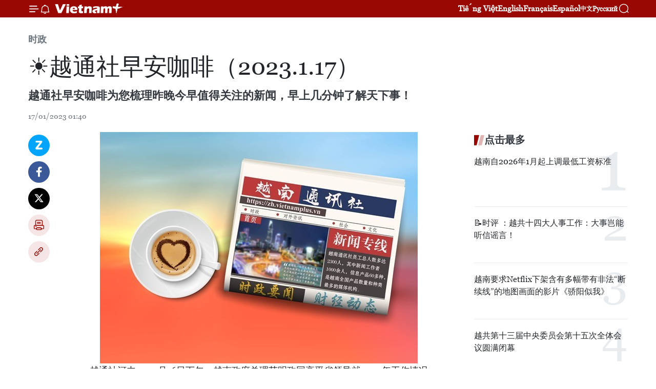

--- FILE ---
content_type: text/html;charset=utf-8
request_url: https://zh.vietnamplus.vn/article-post181397.vnp
body_size: 25211
content:
<!DOCTYPE html> <html lang="zh" class="cn"> <head> <title>☀️越通社早安咖啡（2023.1.17） | Vietnam+ (VietnamPlus)</title> <meta name="description" content="越通社早安咖啡为您梳理昨晚今早值得关注的新闻，早上几分钟了解天下事！"/> <meta name="keywords" content="越通社,早安咖啡"/> <meta name="news_keywords" content="越通社,早安咖啡"/> <meta http-equiv="Content-Type" content="text/html; charset=utf-8" /> <meta http-equiv="X-UA-Compatible" content="IE=edge"/> <meta http-equiv="refresh" content="1800" /> <meta name="revisit-after" content="1 days" /> <meta name="viewport" content="width=device-width, initial-scale=1"> <meta http-equiv="content-language" content="vi" /> <meta name="format-detection" content="telephone=no"/> <meta name="format-detection" content="address=no"/> <meta name="apple-mobile-web-app-capable" content="yes"> <meta name="apple-mobile-web-app-status-bar-style" content="black"> <meta name="apple-mobile-web-app-title" content="Vietnam+ (VietnamPlus)"/> <meta name="referrer" content="no-referrer-when-downgrade"/> <link rel="shortcut icon" href="https://media.vietnamplus.vn/assets/web/styles/img/favicon.ico" type="image/x-icon" /> <link rel="preconnect" href="https://media.vietnamplus.vn"/> <link rel="dns-prefetch" href="https://media.vietnamplus.vn"/> <link rel="preconnect" href="//www.google-analytics.com" /> <link rel="preconnect" href="//www.googletagmanager.com" /> <link rel="preconnect" href="//stc.za.zaloapp.com" /> <link rel="preconnect" href="//fonts.googleapis.com" /> <link rel="preconnect" href="//pagead2.googlesyndication.com"/> <link rel="preconnect" href="//tpc.googlesyndication.com"/> <link rel="preconnect" href="//securepubads.g.doubleclick.net"/> <link rel="preconnect" href="//accounts.google.com"/> <link rel="preconnect" href="//adservice.google.com"/> <link rel="preconnect" href="//adservice.google.com.vn"/> <link rel="preconnect" href="//www.googletagservices.com"/> <link rel="preconnect" href="//partner.googleadservices.com"/> <link rel="preconnect" href="//tpc.googlesyndication.com"/> <link rel="preconnect" href="//za.zdn.vn"/> <link rel="preconnect" href="//sp.zalo.me"/> <link rel="preconnect" href="//connect.facebook.net"/> <link rel="preconnect" href="//www.facebook.com"/> <link rel="dns-prefetch" href="//www.google-analytics.com" /> <link rel="dns-prefetch" href="//www.googletagmanager.com" /> <link rel="dns-prefetch" href="//stc.za.zaloapp.com" /> <link rel="dns-prefetch" href="//fonts.googleapis.com" /> <link rel="dns-prefetch" href="//pagead2.googlesyndication.com"/> <link rel="dns-prefetch" href="//tpc.googlesyndication.com"/> <link rel="dns-prefetch" href="//securepubads.g.doubleclick.net"/> <link rel="dns-prefetch" href="//accounts.google.com"/> <link rel="dns-prefetch" href="//adservice.google.com"/> <link rel="dns-prefetch" href="//adservice.google.com.vn"/> <link rel="dns-prefetch" href="//www.googletagservices.com"/> <link rel="dns-prefetch" href="//partner.googleadservices.com"/> <link rel="dns-prefetch" href="//tpc.googlesyndication.com"/> <link rel="dns-prefetch" href="//za.zdn.vn"/> <link rel="dns-prefetch" href="//sp.zalo.me"/> <link rel="dns-prefetch" href="//connect.facebook.net"/> <link rel="dns-prefetch" href="//www.facebook.com"/> <link rel="dns-prefetch" href="//graph.facebook.com"/> <link rel="dns-prefetch" href="//static.xx.fbcdn.net"/> <link rel="dns-prefetch" href="//staticxx.facebook.com"/> <script> var cmsConfig = { domainDesktop: 'https://zh.vietnamplus.vn', domainMobile: 'https://zh.vietnamplus.vn', domainApi: 'https://zh-api.vietnamplus.vn', domainStatic: 'https://media.vietnamplus.vn', domainLog: 'https://zh-log.vietnamplus.vn', googleAnalytics: 'G\-6R6V6RSN83', siteId: 0, pageType: 1, objectId: 181397, adsZone: 371, allowAds: false, adsLazy: true, antiAdblock: true, }; if (window.location.protocol !== 'https:' && window.location.hostname.indexOf('vietnamplus.vn') !== -1) { window.location = 'https://' + window.location.hostname + window.location.pathname + window.location.hash; } var USER_AGENT=window.navigator&&(window.navigator.userAgent||window.navigator.vendor)||window.opera||"",IS_MOBILE=/Android|webOS|iPhone|iPod|BlackBerry|Windows Phone|IEMobile|Mobile Safari|Opera Mini/i.test(USER_AGENT),IS_REDIRECT=!1;function setCookie(e,o,i){var n=new Date,i=(n.setTime(n.getTime()+24*i*60*60*1e3),"expires="+n.toUTCString());document.cookie=e+"="+o+"; "+i+";path=/;"}function getCookie(e){var o=document.cookie.indexOf(e+"="),i=o+e.length+1;return!o&&e!==document.cookie.substring(0,e.length)||-1===o?null:(-1===(e=document.cookie.indexOf(";",i))&&(e=document.cookie.length),unescape(document.cookie.substring(i,e)))}IS_MOBILE&&getCookie("isDesktop")&&(setCookie("isDesktop",1,-1),window.location=window.location.pathname.replace(".amp", ".vnp")+window.location.search,IS_REDIRECT=!0); </script> <script> if(USER_AGENT && USER_AGENT.indexOf("facebot") <= 0 && USER_AGENT.indexOf("facebookexternalhit") <= 0) { var query = ''; var hash = ''; if (window.location.search) query = window.location.search; if (window.location.hash) hash = window.location.hash; var canonicalUrl = 'https://zh.vietnamplus.vn/article-post181397.vnp' + query + hash ; var curUrl = decodeURIComponent(window.location.href); if(!location.port && canonicalUrl.startsWith("http") && curUrl != canonicalUrl){ window.location.replace(canonicalUrl); } } </script> <meta property="fb:pages" content="120834779440" /> <meta property="fb:app_id" content="1960985707489919" /> <meta name="author" content="Vietnam+ (VietnamPlus)" /> <meta name="copyright" content="Copyright © 2026 by Vietnam+ (VietnamPlus)" /> <meta name="RATING" content="GENERAL" /> <meta name="GENERATOR" content="Vietnam+ (VietnamPlus)" /> <meta content="Vietnam+ (VietnamPlus)" itemprop="sourceOrganization" name="source"/> <meta content="news" itemprop="genre" name="medium"/> <meta name="robots" content="noarchive, max-image-preview:large, index, follow" /> <meta name="GOOGLEBOT" content="noarchive, max-image-preview:large, index, follow" /> <link rel="canonical" href="https://zh.vietnamplus.vn/article-post181397.vnp" /> <meta property="og:site_name" content="Vietnam+ (VietnamPlus)"/> <meta property="og:rich_attachment" content="true"/> <meta property="og:type" content="article"/> <meta property="og:url" content="https://zh.vietnamplus.vn/article-post181397.vnp"/> <meta property="og:image" content="https://mediazh.vietnamplus.vn/images/d64b6dba57756e92a2c312b3d69010b7090cc516ccabf2196fbe1403c093075cfc323f5a887a08a6b32036f015a9cf342c8b1f5a70d04aa6e378629f114304b6809855691508213818d461d698ef1937/ca_phe_sang__1.jpg.webp"/> <meta property="og:image:width" content="1200"/> <meta property="og:image:height" content="630"/> <meta property="og:title" content="☀️越通社早安咖啡（2023.1.17）"/> <meta property="og:description" content="越通社早安咖啡为您梳理昨晚今早值得关注的新闻，早上几分钟了解天下事！"/> <meta name="twitter:card" value="summary"/> <meta name="twitter:url" content="https://zh.vietnamplus.vn/article-post181397.vnp"/> <meta name="twitter:title" content="☀️越通社早安咖啡（2023.1.17）"/> <meta name="twitter:description" content="越通社早安咖啡为您梳理昨晚今早值得关注的新闻，早上几分钟了解天下事！"/> <meta name="twitter:image" content="https://mediazh.vietnamplus.vn/images/d64b6dba57756e92a2c312b3d69010b7090cc516ccabf2196fbe1403c093075cfc323f5a887a08a6b32036f015a9cf342c8b1f5a70d04aa6e378629f114304b6809855691508213818d461d698ef1937/ca_phe_sang__1.jpg.webp"/> <meta name="twitter:site" content="@Vietnam+ (VietnamPlus)"/> <meta name="twitter:creator" content="@Vietnam+ (VietnamPlus)"/> <meta property="article:publisher" content="https://www.facebook.com/VietnamPlus" /> <meta property="article:tag" content="越通社,早安咖啡"/> <meta property="article:section" content="时政" /> <meta property="article:published_time" content="2023-01-17T08:40:00+0700"/> <meta property="article:modified_time" content="2023-01-17T09:01:59+0700"/> <script type="application/ld+json"> { "@context": "http://schema.org", "@type": "Organization", "name": "Vietnam+ (VietnamPlus)", "url": "https://zh.vietnamplus.vn", "logo": "https://media.vietnamplus.vn/assets/web/styles/img/logo.png", "foundingDate": "2008", "founders": [ { "@type": "Person", "name": "Thông tấn xã Việt Nam (TTXVN)" } ], "address": [ { "@type": "PostalAddress", "streetAddress": "Số 05 Lý Thường Kiệt - Hà Nội - Việt Nam", "addressLocality": "Hà Nội City", "addressRegion": "Northeast", "postalCode": "100000", "addressCountry": "VNM" } ], "contactPoint": [ { "@type": "ContactPoint", "telephone": "+84-243-941-1349", "contactType": "customer service" }, { "@type": "ContactPoint", "telephone": "+84-243-941-1348", "contactType": "customer service" } ], "sameAs": [ "https://www.facebook.com/VietnamPlus", "https://www.tiktok.com/@vietnamplus", "https://twitter.com/vietnamplus", "https://www.youtube.com/c/BaoVietnamPlus" ] } </script> <script type="application/ld+json"> { "@context" : "https://schema.org", "@type" : "WebSite", "name": "Vietnam+ (VietnamPlus)", "url": "https://zh.vietnamplus.vn", "alternateName" : "Báo điện tử VIETNAMPLUS, Cơ quan của Thông tấn xã Việt Nam (TTXVN)", "potentialAction": { "@type": "SearchAction", "target": { "@type": "EntryPoint", "urlTemplate": "https://zh.vietnamplus.vn/search/?q={search_term_string}" }, "query-input": "required name=search_term_string" } } </script> <script type="application/ld+json"> { "@context":"http://schema.org", "@type":"BreadcrumbList", "itemListElement":[ { "@type":"ListItem", "position":1, "item":{ "@id":"https://zh.vietnamplus.vn/politics/", "name":"时政" } } ] } </script> <script type="application/ld+json"> { "@context": "http://schema.org", "@type": "NewsArticle", "mainEntityOfPage":{ "@type":"WebPage", "@id":"https://zh.vietnamplus.vn/article-post181397.vnp" }, "headline": "☀️越通社早安咖啡（2023.1.17）", "description": "越通社早安咖啡为您梳理昨晚今早值得关注的新闻，早上几分钟了解天下事！", "image": { "@type": "ImageObject", "url": "https://mediazh.vietnamplus.vn/images/d64b6dba57756e92a2c312b3d69010b7090cc516ccabf2196fbe1403c093075cfc323f5a887a08a6b32036f015a9cf342c8b1f5a70d04aa6e378629f114304b6809855691508213818d461d698ef1937/ca_phe_sang__1.jpg.webp", "width" : 1200, "height" : 675 }, "datePublished": "2023-01-17T08:40:00+0700", "dateModified": "2023-01-17T09:01:59+0700", "author": { "@type": "Person", "name": "" }, "publisher": { "@type": "Organization", "name": "Vietnam+ (VietnamPlus)", "logo": { "@type": "ImageObject", "url": "https://media.vietnamplus.vn/assets/web/styles/img/logo.png" } } } </script> <link rel="preload" href="https://media.vietnamplus.vn/assets/web/styles/css/main.min-1.0.14.css" as="style"> <link rel="preload" href="https://media.vietnamplus.vn/assets/web/js/main.min-1.0.33.js" as="script"> <link rel="preload" href="https://media.vietnamplus.vn/assets/web/js/detail.min-1.0.15.js" as="script"> <link rel="preload" href="https://common.mcms.one/assets/styles/css/vietnamplus-1.0.0.css" as="style"> <link rel="stylesheet" href="https://common.mcms.one/assets/styles/css/vietnamplus-1.0.0.css"> <link id="cms-style" rel="stylesheet" href="https://media.vietnamplus.vn/assets/web/styles/css/main.min-1.0.14.css"> <script type="text/javascript"> var _metaOgUrl = 'https://zh.vietnamplus.vn/article-post181397.vnp'; var page_title = document.title; var tracked_url = window.location.pathname + window.location.search + window.location.hash; var cate_path = 'politics'; if (cate_path.length > 0) { tracked_url = "/" + cate_path + tracked_url; } </script> <script async="" src="https://www.googletagmanager.com/gtag/js?id=G-6R6V6RSN83"></script> <script> window.dataLayer = window.dataLayer || []; function gtag(){dataLayer.push(arguments);} gtag('js', new Date()); gtag('config', 'G-6R6V6RSN83', {page_path: tracked_url}); </script> <script>window.dataLayer = window.dataLayer || [];dataLayer.push({'pageCategory': '/politics'});</script> <script> window.dataLayer = window.dataLayer || []; dataLayer.push({ 'event': 'Pageview', 'articleId': '181397', 'articleTitle': '☀️越通社早安咖啡（2023.1.17）', 'articleCategory': '时政', 'articleAlowAds': false, 'articleType': 'detail', 'articleTags': '越通社,早安咖啡', 'articlePublishDate': '2023-01-17T08:40:00+0700', 'articleThumbnail': 'https://mediazh.vietnamplus.vn/images/d64b6dba57756e92a2c312b3d69010b7090cc516ccabf2196fbe1403c093075cfc323f5a887a08a6b32036f015a9cf342c8b1f5a70d04aa6e378629f114304b6809855691508213818d461d698ef1937/ca_phe_sang__1.jpg.webp', 'articleShortUrl': 'https://zh.vietnamplus.vn/article-post181397.vnp', 'articleFullUrl': 'https://zh.vietnamplus.vn/article-post181397.vnp', }); </script> <script type='text/javascript'> gtag('event', 'article_page',{ 'articleId': '181397', 'articleTitle': '☀️越通社早安咖啡（2023.1.17）', 'articleCategory': '时政', 'articleAlowAds': false, 'articleType': 'detail', 'articleTags': '越通社,早安咖啡', 'articlePublishDate': '2023-01-17T08:40:00+0700', 'articleThumbnail': 'https://mediazh.vietnamplus.vn/images/d64b6dba57756e92a2c312b3d69010b7090cc516ccabf2196fbe1403c093075cfc323f5a887a08a6b32036f015a9cf342c8b1f5a70d04aa6e378629f114304b6809855691508213818d461d698ef1937/ca_phe_sang__1.jpg.webp', 'articleShortUrl': 'https://zh.vietnamplus.vn/article-post181397.vnp', 'articleFullUrl': 'https://zh.vietnamplus.vn/article-post181397.vnp', }); </script> <script>(function(w,d,s,l,i){w[l]=w[l]||[];w[l].push({'gtm.start': new Date().getTime(),event:'gtm.js'});var f=d.getElementsByTagName(s)[0], j=d.createElement(s),dl=l!='dataLayer'?'&l='+l:'';j.async=true;j.src= 'https://www.googletagmanager.com/gtm.js?id='+i+dl;f.parentNode.insertBefore(j,f); })(window,document,'script','dataLayer','GTM-5WM58F3N');</script> <script type="text/javascript"> !function(){"use strict";function e(e){var t=!(arguments.length>1&&void 0!==arguments[1])||arguments[1],c=document.createElement("script");c.src=e,t?c.type="module":(c.async=!0,c.type="text/javascript",c.setAttribute("nomodule",""));var n=document.getElementsByTagName("script")[0];n.parentNode.insertBefore(c,n)}!function(t,c){!function(t,c,n){var a,o,r;n.accountId=c,null!==(a=t.marfeel)&&void 0!==a||(t.marfeel={}),null!==(o=(r=t.marfeel).cmd)&&void 0!==o||(r.cmd=[]),t.marfeel.config=n;var i="https://sdk.mrf.io/statics";e("".concat(i,"/marfeel-sdk.js?id=").concat(c),!0),e("".concat(i,"/marfeel-sdk.es5.js?id=").concat(c),!1)}(t,c,arguments.length>2&&void 0!==arguments[2]?arguments[2]:{})}(window,2272,{} )}(); </script> <script async src="https://sp.zalo.me/plugins/sdk.js"></script> </head> <body class="detail-page"> <div id="sdaWeb_SdaMasthead" class="rennab rennab-top" data-platform="1" data-position="Web_SdaMasthead"> </div> <header class=" site-header"> <div class="sticky"> <div class="container"> <i class="ic-menu"></i> <i class="ic-bell"></i> <div id="header-news" class="pick-news hidden" data-source="header-latest-news"></div> <a class="small-logo" href="/" title="Vietnam+ (VietnamPlus)">Vietnam+ (VietnamPlus)</a> <ul class="menu"> <li> <a href="https://www.vietnamplus.vn" title="Tiếng Việt" target="_blank">Tiếng Việt</a> </li> <li> <a href="https://en.vietnamplus.vn" title="English" target="_blank" rel="nofollow">English</a> </li> <li> <a href="https://fr.vietnamplus.vn" title="Français" target="_blank" rel="nofollow">Français</a> </li> <li> <a href="https://es.vietnamplus.vn" title="Español" target="_blank" rel="nofollow">Español</a> </li> <li> <a href="https://zh.vietnamplus.vn" title="中文" target="_blank" rel="nofollow">中文</a> </li> <li> <a href="https://ru.vietnamplus.vn" title="Русский" target="_blank" rel="nofollow">Русский</a> </li> </ul> <div class="search-wrapper"> <i class="ic-search"></i> <input type="text" class="search txtsearch" placeholder="关键词"> </div> </div> </div> </header> <div class="site-body"> <div id="sdaWeb_SdaBackground" class="rennab " data-platform="1" data-position="Web_SdaBackground"> </div> <div class="container"> <div class="breadcrumb breadcrumb-detail"> <h2 class="main"> <a href="https://zh.vietnamplus.vn/politics/" title="时政" class="active">时政</a> </h2> </div> <div id="sdaWeb_SdaTop" class="rennab " data-platform="1" data-position="Web_SdaTop"> </div> <div class="article"> <h1 class="article__title cms-title "> ☀️越通社早安咖啡（2023.1.17） </h1> <div class="article__sapo cms-desc"> 越通社早安咖啡为您梳理昨晚今早值得关注的新闻，早上几分钟了解天下事！ </div> <div id="sdaWeb_SdaArticleAfterSapo" class="rennab " data-platform="1" data-position="Web_SdaArticleAfterSapo"> </div> <div class="article__meta"> <time class="time" datetime="2023-01-17T08:40:00+0700" data-time="1673919600" data-friendly="false">2023年01月17日星期二 08:40</time> <meta class="cms-date" itemprop="datePublished" content="2023-01-17T08:40:00+0700"> </div> <div class="col"> <div class="main-col content-col"> <div class="article__body zce-content-body cms-body" itemprop="articleBody"> <div class="social-pin sticky article__social"> <a href="javascript:void(0);" class="zl zalo-share-button" title="Zalo" data-href="https://zh.vietnamplus.vn/article-post181397.vnp" data-oaid="4486284411240520426" data-layout="1" data-color="blue" data-customize="true">Zalo</a> <a href="javascript:void(0);" class="item fb" data-href="https://zh.vietnamplus.vn/article-post181397.vnp" data-rel="facebook" title="Facebook">Facebook</a> <a href="javascript:void(0);" class="item tw" data-href="https://zh.vietnamplus.vn/article-post181397.vnp" data-rel="twitter" title="Twitter">Twitter</a> <a href="javascript:void(0);" class="bookmark sendbookmark hidden" onclick="ME.sendBookmark(this, 181397);" data-id="181397" title="收藏">收藏</a> <a href="javascript:void(0);" class="print sendprint" title="Print" data-href="/print-181397.html">打印</a> <a href="javascript:void(0);" class="item link" data-href="https://zh.vietnamplus.vn/article-post181397.vnp" data-rel="copy" title="Copy link">Copy link</a> </div> <div class="ExternalClassD2DC74B83B4946B3A17BBF3A94F70742"> <div class="article-photo"> <a href="/Uploaded_ZH/sxtt/2023_01_17/ca_phe_sang__1.jpg" rel="nofollow" target="_blank"><img alt="☀️越通社早安咖啡（2023.1.17） ảnh 1" src="[data-uri]" class="lazyload cms-photo" data-large-src="https://mediazh.vietnamplus.vn/images/0270f1f1e01d9af365452aa5421fef27ea055940a290235b04b28bc0085c78fa94646060ff1e694edc3b8470afd77c55b43525fdd62b88bc8c82d075ea6507ec/ca_phe_sang__1.jpg" data-src="https://mediazh.vietnamplus.vn/images/96ffd5bee16f5c3e10e13684daa7101a56204a21d0ba8989268665f133625c4a7aa16a4d55833ac94c747f2f218be33542769e84df4266be418243d3c86659c1/ca_phe_sang__1.jpg" title="☀️越通社早安咖啡（2023.1.17） ảnh 1"></a> </div>越通社河内——·1月16日下午，越南政府总理范明政同高平省领导就2022年工作情况和2023年经济社会发展任务等问题进行了交谈。越南政府总理范明政在讲话中提别强调了高平省的战略地位，并表示，该省是越南北部边境的前哨。<a href="#" rel="nofollow" target="_blank">阅读全文</a> <br> <br> ·值此出席在瑞士达沃斯举行的世界经济论坛2023年年会之际，1月16日，越南政府副总理陈红河已与瑞士联邦经济事务,教育和研究部部长居伊·帕默林举行会谈。会谈后，陈红河与居伊·帕默林共同主持与瑞士企业和投资者座谈会。 <div class="article-photo"> <a href="/Uploaded_ZH/sxtt/2023_01_17/vna_potal_pho_thu_tuong_tran_hong_ha_hoi_dam_voi_bo_truong_kinh_te_giao_duc_va_nghien_cuu_thuy_sy__6547065.jpg" rel="nofollow" target="_blank"><img alt="☀️越通社早安咖啡（2023.1.17） ảnh 2" src="[data-uri]" class="lazyload cms-photo" data-large-src="https://mediazh.vietnamplus.vn/images/[base64]/vna_potal_pho_thu_tuong_tran_hong_ha_hoi_dam_voi_bo_truong_kinh_te_giao_duc_va_nghien_cuu_thuy_sy__6547065.jpg" data-src="https://mediazh.vietnamplus.vn/images/[base64]/vna_potal_pho_thu_tuong_tran_hong_ha_hoi_dam_voi_bo_truong_kinh_te_giao_duc_va_nghien_cuu_thuy_sy__6547065.jpg" title="☀️越通社早安咖啡（2023.1.17） ảnh 2"></a><span>越南政府副总理陈红河已与瑞士联邦经济事务,教育和研究部部长居伊·帕默林举行会谈。图自越通社</span> </div>·在2023农历新年来临之际，胡志明市人民委员会16日晚举行市政府领导与各国和国际组织驻胡志明市机构代表见面会。 <div class="article-photo"> <a href="/Uploaded_ZH/sxtt/2023_01_17/vna_potal_lanh_dao_thanh_pho_ho_chi_minh_gap_go_co_quan_dai_dien_nuoc_ngoai__6546898.jpg" rel="nofollow" target="_blank"><img alt="☀️越通社早安咖啡（2023.1.17） ảnh 3" src="[data-uri]" class="lazyload cms-photo" data-large-src="https://mediazh.vietnamplus.vn/images/[base64]/vna_potal_lanh_dao_thanh_pho_ho_chi_minh_gap_go_co_quan_dai_dien_nuoc_ngoai__6546898.jpg" data-src="https://mediazh.vietnamplus.vn/images/[base64]/vna_potal_lanh_dao_thanh_pho_ho_chi_minh_gap_go_co_quan_dai_dien_nuoc_ngoai__6546898.jpg" title="☀️越通社早安咖啡（2023.1.17） ảnh 3"></a><span>胡志明市人民委员会16日晚举行市政府领导与各国和国际组织驻胡志明市机构代表见面会。图自越通社</span> </div>·1月16日下午，越共中央委员、国防部副部长黄春战上将在国防部总部会见波兰驻越南武官雅罗斯瓦夫邦达尔斯基（JaroslawBondalski）大校。 <div class="article-photo"> <a href="/Uploaded_ZH/sxtt/2023_01_17/a1.jpg" rel="nofollow" target="_blank"><img alt="☀️越通社早安咖啡（2023.1.17） ảnh 4" src="[data-uri]" class="lazyload cms-photo" data-large-src="https://mediazh.vietnamplus.vn/images/0270f1f1e01d9af365452aa5421fef27ea055940a290235b04b28bc0085c78faef463e62af574aeae9c5556477687da4/a1.jpg" data-src="https://mediazh.vietnamplus.vn/images/96ffd5bee16f5c3e10e13684daa7101a56204a21d0ba8989268665f133625c4aa78f5db33742e1da401b5b60e1dffa25/a1.jpg" title="☀️越通社早安咖啡（2023.1.17） ảnh 4"></a><span>越共中央委员、国防部副部长黄春战上将在国防部总部会见波兰驻越南武官雅罗斯瓦夫邦达尔斯基（Jaroslaw Bondalski）大校。梯子互联网</span> </div>·1月15日，越南家庭组织（VFP）与英国越南人协会（VAUK）在伦敦联合举行了2023年癸卯春节迎春活动，吸引了众多旅居英国越南侨胞和当地代表等一同出席活活动。 <br> <br> •1月16日下午，越南劳动总联合会副主席陈青海签署越南劳动总联合会主席团关于支持因企业裁员、订单减少而被减少工作时间或解除劳动合同的工会会员、劳动者的第06/NQ-ĐCT号决议。 <br> <br> ·1月15日，在丹麦越南专家和知识分子协会成立大会在越南驻丹麦大使馆举行。 <br> <br> ·越南航空局要求相关单位全力保障2023年春运安全、顺畅。具体的是，越南航空局要求越南航空港总公司指导同海航空港和春寿航空港根据各家航空公司的运输需求实现24小时不间断运行。<a href="#" rel="nofollow" target="_blank">阅读全文</a> <br> <br> •值此《巴黎协定》签署50周年之际，1月16日下午，“《巴黎协议》——和平之门”专题展在河内胡志明博物馆正式开幕。该活动由胡志明博物馆在越共中央宣教部和越南文化、体育与旅游部的指导下举办。<a href="#" rel="nofollow" target="_blank">阅读全文</a> <br> <br> •越通社驻德国记者报道，1月15日晚，越南驻德国美因河畔法兰克福总领事馆与胡志明市莲花艺术团联合举行了癸卯年春节迎春活动，吸引了1000余人参加。 <br> <br> ·在经历了大约三年的新冠肺炎疫情（Covid-19）大流行之后，从 1 月 8 日起，中国重新开放了通往越南的多个边境口岸，促使越中两国企业间的贸易活动逐渐恢复活跃气氛。 <br> <br> ·越南时间1月16日晚19时30分，2022年东南亚足球锦标赛第二回合决赛在泰国踏马萨体育场进行。越南队以2比3的比分不敌泰国队，无缘冠军。（完）
</div> <div class="article__source"> <div class="source"> <span class="name">越通社</span> </div> </div> <div id="sdaWeb_SdaArticleAfterBody" class="rennab " data-platform="1" data-position="Web_SdaArticleAfterBody"> </div> </div> <div class="article__tag"> <a class="active" href="https://zh.vietnamplus.vn/tag/越通社-tag98.vnp" title="越通社">#越通社</a> <a class="active" href="https://zh.vietnamplus.vn/tag/早安咖啡-tag152.vnp" title="早安咖啡">#早安咖啡</a> </div> <div id="sdaWeb_SdaArticleAfterTag" class="rennab " data-platform="1" data-position="Web_SdaArticleAfterTag"> </div> <div class="wrap-social"> <div class="social-pin article__social"> <a href="javascript:void(0);" class="zl zalo-share-button" title="Zalo" data-href="https://zh.vietnamplus.vn/article-post181397.vnp" data-oaid="4486284411240520426" data-layout="1" data-color="blue" data-customize="true">Zalo</a> <a href="javascript:void(0);" class="item fb" data-href="https://zh.vietnamplus.vn/article-post181397.vnp" data-rel="facebook" title="Facebook">Facebook</a> <a href="javascript:void(0);" class="item tw" data-href="https://zh.vietnamplus.vn/article-post181397.vnp" data-rel="twitter" title="Twitter">Twitter</a> <a href="javascript:void(0);" class="bookmark sendbookmark hidden" onclick="ME.sendBookmark(this, 181397);" data-id="181397" title="收藏">收藏</a> <a href="javascript:void(0);" class="print sendprint" title="Print" data-href="/print-181397.html">打印</a> <a href="javascript:void(0);" class="item link" data-href="https://zh.vietnamplus.vn/article-post181397.vnp" data-rel="copy" title="Copy link">Copy link</a> </div> <a href="https://news.google.com/publications/CAAqBwgKMN-18wowlLWFAw?hl=vi&gl=VN&ceid=VN%3Avi" class="google-news" target="_blank" title="Google News">关注 VietnamPlus</a> </div> <div id="sdaWeb_SdaArticleAfterBody1" class="rennab " data-platform="1" data-position="Web_SdaArticleAfterBody1"> </div> <div id="sdaWeb_SdaArticleAfterBody2" class="rennab " data-platform="1" data-position="Web_SdaArticleAfterBody2"> </div> <div class="box-related-news"> <h3 class="box-heading"> <span class="title">相关新闻</span> </h3> <div class="box-content" data-source="related-news"> <article class="story"> <figure class="story__thumb"> <a class="cms-link" href="https://zh.vietnamplus.vn/article-post180954.vnp" title="☀️越通社早安咖啡（2023.1.7）"> <img class="lazyload" src="[data-uri]" data-src="https://mediazh.vietnamplus.vn/images/6a207130380a6995adc232b70938d3a72a1671eba4aa1a4fed0cfe501688428f2c8602a9be31c9e28a69baaaccfabb8a34652a39374488f234b6b9f9eab04715316a30945751280a8de64327afc1b74a/ca_phe_sang__1.jpg.webp" data-srcset="https://mediazh.vietnamplus.vn/images/6a207130380a6995adc232b70938d3a72a1671eba4aa1a4fed0cfe501688428f2c8602a9be31c9e28a69baaaccfabb8a34652a39374488f234b6b9f9eab04715316a30945751280a8de64327afc1b74a/ca_phe_sang__1.jpg.webp 1x, https://mediazh.vietnamplus.vn/images/c0b508db472e6bb0e68a748ea188e0682a1671eba4aa1a4fed0cfe501688428f2c8602a9be31c9e28a69baaaccfabb8a34652a39374488f234b6b9f9eab04715316a30945751280a8de64327afc1b74a/ca_phe_sang__1.jpg.webp 2x" alt="☀️越通社早安咖啡（2023.1.7）"> <noscript><img src="https://mediazh.vietnamplus.vn/images/6a207130380a6995adc232b70938d3a72a1671eba4aa1a4fed0cfe501688428f2c8602a9be31c9e28a69baaaccfabb8a34652a39374488f234b6b9f9eab04715316a30945751280a8de64327afc1b74a/ca_phe_sang__1.jpg.webp" srcset="https://mediazh.vietnamplus.vn/images/6a207130380a6995adc232b70938d3a72a1671eba4aa1a4fed0cfe501688428f2c8602a9be31c9e28a69baaaccfabb8a34652a39374488f234b6b9f9eab04715316a30945751280a8de64327afc1b74a/ca_phe_sang__1.jpg.webp 1x, https://mediazh.vietnamplus.vn/images/c0b508db472e6bb0e68a748ea188e0682a1671eba4aa1a4fed0cfe501688428f2c8602a9be31c9e28a69baaaccfabb8a34652a39374488f234b6b9f9eab04715316a30945751280a8de64327afc1b74a/ca_phe_sang__1.jpg.webp 2x" alt="☀️越通社早安咖啡（2023.1.7）" class="image-fallback"></noscript> </a> </figure> <h2 class="story__heading" data-tracking="180954"> <a class=" cms-link" href="https://zh.vietnamplus.vn/article-post180954.vnp" title="☀️越通社早安咖啡（2023.1.7）"> ☀️越通社早安咖啡（2023.1.7） </a> </h2> <time class="time" datetime="2023-01-07T08:00:00+0700" data-time="1673053200"> 07/01/2023 08:00 </time> <div class="story__summary story__shorten"> 越通社早安咖啡为您梳理昨晚今早值得关注的新闻，早上几分钟了解天下事！ </div> </article> <article class="story"> <figure class="story__thumb"> <a class="cms-link" href="https://zh.vietnamplus.vn/article-post181006.vnp" title="☀️越通社早安咖啡（2023.1.9）"> <img class="lazyload" src="[data-uri]" data-src="https://mediazh.vietnamplus.vn/images/6a207130380a6995adc232b70938d3a753bccbff9895157af0591f8dcb8d700d750a27f4d53b82eab228cb1eb6d2dd7f4e66f40c7c2141c7f1f0cfa66debe779/ca_phe_sang__1.jpg.webp" data-srcset="https://mediazh.vietnamplus.vn/images/6a207130380a6995adc232b70938d3a753bccbff9895157af0591f8dcb8d700d750a27f4d53b82eab228cb1eb6d2dd7f4e66f40c7c2141c7f1f0cfa66debe779/ca_phe_sang__1.jpg.webp 1x, https://mediazh.vietnamplus.vn/images/c0b508db472e6bb0e68a748ea188e06853bccbff9895157af0591f8dcb8d700d750a27f4d53b82eab228cb1eb6d2dd7f4e66f40c7c2141c7f1f0cfa66debe779/ca_phe_sang__1.jpg.webp 2x" alt="☀️越通社早安咖啡（2023.1.9）"> <noscript><img src="https://mediazh.vietnamplus.vn/images/6a207130380a6995adc232b70938d3a753bccbff9895157af0591f8dcb8d700d750a27f4d53b82eab228cb1eb6d2dd7f4e66f40c7c2141c7f1f0cfa66debe779/ca_phe_sang__1.jpg.webp" srcset="https://mediazh.vietnamplus.vn/images/6a207130380a6995adc232b70938d3a753bccbff9895157af0591f8dcb8d700d750a27f4d53b82eab228cb1eb6d2dd7f4e66f40c7c2141c7f1f0cfa66debe779/ca_phe_sang__1.jpg.webp 1x, https://mediazh.vietnamplus.vn/images/c0b508db472e6bb0e68a748ea188e06853bccbff9895157af0591f8dcb8d700d750a27f4d53b82eab228cb1eb6d2dd7f4e66f40c7c2141c7f1f0cfa66debe779/ca_phe_sang__1.jpg.webp 2x" alt="☀️越通社早安咖啡（2023.1.9）" class="image-fallback"></noscript> </a> </figure> <h2 class="story__heading" data-tracking="181006"> <a class=" cms-link" href="https://zh.vietnamplus.vn/article-post181006.vnp" title="☀️越通社早安咖啡（2023.1.9）"> ☀️越通社早安咖啡（2023.1.9） </a> </h2> <time class="time" datetime="2023-01-09T08:30:00+0700" data-time="1673227800"> 09/01/2023 08:30 </time> <div class="story__summary story__shorten"> 越通社早安咖啡为您梳理昨晚今早值得关注的新闻，早上几分钟了解天下事！ </div> </article> <article class="story"> <figure class="story__thumb"> <a class="cms-link" href="https://zh.vietnamplus.vn/article-post181064.vnp" title="☀️越通社早安咖啡（2023.1.10）"> <img class="lazyload" src="[data-uri]" data-src="https://mediazh.vietnamplus.vn/images/6a207130380a6995adc232b70938d3a753bccbff9895157af0591f8dcb8d700de318d439752f1cfcc0f60468446369374e66f40c7c2141c7f1f0cfa66debe779/ca_phe_sang__1.jpg.webp" data-srcset="https://mediazh.vietnamplus.vn/images/6a207130380a6995adc232b70938d3a753bccbff9895157af0591f8dcb8d700de318d439752f1cfcc0f60468446369374e66f40c7c2141c7f1f0cfa66debe779/ca_phe_sang__1.jpg.webp 1x, https://mediazh.vietnamplus.vn/images/c0b508db472e6bb0e68a748ea188e06853bccbff9895157af0591f8dcb8d700de318d439752f1cfcc0f60468446369374e66f40c7c2141c7f1f0cfa66debe779/ca_phe_sang__1.jpg.webp 2x" alt="☀️越通社早安咖啡（2023.1.10）"> <noscript><img src="https://mediazh.vietnamplus.vn/images/6a207130380a6995adc232b70938d3a753bccbff9895157af0591f8dcb8d700de318d439752f1cfcc0f60468446369374e66f40c7c2141c7f1f0cfa66debe779/ca_phe_sang__1.jpg.webp" srcset="https://mediazh.vietnamplus.vn/images/6a207130380a6995adc232b70938d3a753bccbff9895157af0591f8dcb8d700de318d439752f1cfcc0f60468446369374e66f40c7c2141c7f1f0cfa66debe779/ca_phe_sang__1.jpg.webp 1x, https://mediazh.vietnamplus.vn/images/c0b508db472e6bb0e68a748ea188e06853bccbff9895157af0591f8dcb8d700de318d439752f1cfcc0f60468446369374e66f40c7c2141c7f1f0cfa66debe779/ca_phe_sang__1.jpg.webp 2x" alt="☀️越通社早安咖啡（2023.1.10）" class="image-fallback"></noscript> </a> </figure> <h2 class="story__heading" data-tracking="181064"> <a class=" cms-link" href="https://zh.vietnamplus.vn/article-post181064.vnp" title="☀️越通社早安咖啡（2023.1.10）"> ☀️越通社早安咖啡（2023.1.10） </a> </h2> <time class="time" datetime="2023-01-10T08:41:00+0700" data-time="1673314860"> 10/01/2023 08:41 </time> <div class="story__summary story__shorten"> 越通社早安咖啡为您梳理昨晚今早值得关注的新闻，早上几分钟了解天下事！ </div> </article> <article class="story"> <figure class="story__thumb"> <a class="cms-link" href="https://zh.vietnamplus.vn/article-post181128.vnp" title="☀️越通社早安咖啡（2023.1.11） "> <img class="lazyload" src="[data-uri]" data-src="https://mediazh.vietnamplus.vn/images/6a207130380a6995adc232b70938d3a753bccbff9895157af0591f8dcb8d700da832fe65d92d23fb374fcef40c94d29e4e66f40c7c2141c7f1f0cfa66debe779/ca_phe_sang__1.jpg.webp" data-srcset="https://mediazh.vietnamplus.vn/images/6a207130380a6995adc232b70938d3a753bccbff9895157af0591f8dcb8d700da832fe65d92d23fb374fcef40c94d29e4e66f40c7c2141c7f1f0cfa66debe779/ca_phe_sang__1.jpg.webp 1x, https://mediazh.vietnamplus.vn/images/c0b508db472e6bb0e68a748ea188e06853bccbff9895157af0591f8dcb8d700da832fe65d92d23fb374fcef40c94d29e4e66f40c7c2141c7f1f0cfa66debe779/ca_phe_sang__1.jpg.webp 2x" alt="☀️越通社早安咖啡（2023.1.11） "> <noscript><img src="https://mediazh.vietnamplus.vn/images/6a207130380a6995adc232b70938d3a753bccbff9895157af0591f8dcb8d700da832fe65d92d23fb374fcef40c94d29e4e66f40c7c2141c7f1f0cfa66debe779/ca_phe_sang__1.jpg.webp" srcset="https://mediazh.vietnamplus.vn/images/6a207130380a6995adc232b70938d3a753bccbff9895157af0591f8dcb8d700da832fe65d92d23fb374fcef40c94d29e4e66f40c7c2141c7f1f0cfa66debe779/ca_phe_sang__1.jpg.webp 1x, https://mediazh.vietnamplus.vn/images/c0b508db472e6bb0e68a748ea188e06853bccbff9895157af0591f8dcb8d700da832fe65d92d23fb374fcef40c94d29e4e66f40c7c2141c7f1f0cfa66debe779/ca_phe_sang__1.jpg.webp 2x" alt="☀️越通社早安咖啡（2023.1.11） " class="image-fallback"></noscript> </a> </figure> <h2 class="story__heading" data-tracking="181128"> <a class=" cms-link" href="https://zh.vietnamplus.vn/article-post181128.vnp" title="☀️越通社早安咖啡（2023.1.11） "> ☀️越通社早安咖啡（2023.1.11） </a> </h2> <time class="time" datetime="2023-01-11T08:35:00+0700" data-time="1673400900"> 11/01/2023 08:35 </time> <div class="story__summary story__shorten"> 越通社早安咖啡为您梳理昨晚今早值得关注的新闻，早上几分钟了解天下事！ </div> </article> <article class="story"> <figure class="story__thumb"> <a class="cms-link" href="https://zh.vietnamplus.vn/article-post181180.vnp" title="☀️越通社早安咖啡（2023.1.12）"> <img class="lazyload" src="[data-uri]" data-src="https://mediazh.vietnamplus.vn/images/6a207130380a6995adc232b70938d3a753bccbff9895157af0591f8dcb8d700d0bd162dc7b58b4dabf54bc165a964bc14e66f40c7c2141c7f1f0cfa66debe779/ca_phe_sang__1.jpg.webp" data-srcset="https://mediazh.vietnamplus.vn/images/6a207130380a6995adc232b70938d3a753bccbff9895157af0591f8dcb8d700d0bd162dc7b58b4dabf54bc165a964bc14e66f40c7c2141c7f1f0cfa66debe779/ca_phe_sang__1.jpg.webp 1x, https://mediazh.vietnamplus.vn/images/c0b508db472e6bb0e68a748ea188e06853bccbff9895157af0591f8dcb8d700d0bd162dc7b58b4dabf54bc165a964bc14e66f40c7c2141c7f1f0cfa66debe779/ca_phe_sang__1.jpg.webp 2x" alt="☀️越通社早安咖啡（2023.1.12）"> <noscript><img src="https://mediazh.vietnamplus.vn/images/6a207130380a6995adc232b70938d3a753bccbff9895157af0591f8dcb8d700d0bd162dc7b58b4dabf54bc165a964bc14e66f40c7c2141c7f1f0cfa66debe779/ca_phe_sang__1.jpg.webp" srcset="https://mediazh.vietnamplus.vn/images/6a207130380a6995adc232b70938d3a753bccbff9895157af0591f8dcb8d700d0bd162dc7b58b4dabf54bc165a964bc14e66f40c7c2141c7f1f0cfa66debe779/ca_phe_sang__1.jpg.webp 1x, https://mediazh.vietnamplus.vn/images/c0b508db472e6bb0e68a748ea188e06853bccbff9895157af0591f8dcb8d700d0bd162dc7b58b4dabf54bc165a964bc14e66f40c7c2141c7f1f0cfa66debe779/ca_phe_sang__1.jpg.webp 2x" alt="☀️越通社早安咖啡（2023.1.12）" class="image-fallback"></noscript> </a> </figure> <h2 class="story__heading" data-tracking="181180"> <a class=" cms-link" href="https://zh.vietnamplus.vn/article-post181180.vnp" title="☀️越通社早安咖啡（2023.1.12）"> ☀️越通社早安咖啡（2023.1.12） </a> </h2> <time class="time" datetime="2023-01-12T08:30:00+0700" data-time="1673487000"> 12/01/2023 08:30 </time> <div class="story__summary story__shorten"> 越通社早安咖啡为您梳理昨晚今早值得关注的新闻，早上几分钟了解天下事！ </div> </article> <article class="story"> <figure class="story__thumb"> <a class="cms-link" href="https://zh.vietnamplus.vn/article-post181238.vnp" title="☀️越通社早安咖啡（2023.1.13）"> <img class="lazyload" src="[data-uri]" data-src="https://mediazh.vietnamplus.vn/images/6a207130380a6995adc232b70938d3a753bccbff9895157af0591f8dcb8d700d5e4a2b8af91321963b4fe6f26ec80efd4e66f40c7c2141c7f1f0cfa66debe779/ca_phe_sang__1.jpg.webp" data-srcset="https://mediazh.vietnamplus.vn/images/6a207130380a6995adc232b70938d3a753bccbff9895157af0591f8dcb8d700d5e4a2b8af91321963b4fe6f26ec80efd4e66f40c7c2141c7f1f0cfa66debe779/ca_phe_sang__1.jpg.webp 1x, https://mediazh.vietnamplus.vn/images/c0b508db472e6bb0e68a748ea188e06853bccbff9895157af0591f8dcb8d700d5e4a2b8af91321963b4fe6f26ec80efd4e66f40c7c2141c7f1f0cfa66debe779/ca_phe_sang__1.jpg.webp 2x" alt="☀️越通社早安咖啡（2023.1.13）"> <noscript><img src="https://mediazh.vietnamplus.vn/images/6a207130380a6995adc232b70938d3a753bccbff9895157af0591f8dcb8d700d5e4a2b8af91321963b4fe6f26ec80efd4e66f40c7c2141c7f1f0cfa66debe779/ca_phe_sang__1.jpg.webp" srcset="https://mediazh.vietnamplus.vn/images/6a207130380a6995adc232b70938d3a753bccbff9895157af0591f8dcb8d700d5e4a2b8af91321963b4fe6f26ec80efd4e66f40c7c2141c7f1f0cfa66debe779/ca_phe_sang__1.jpg.webp 1x, https://mediazh.vietnamplus.vn/images/c0b508db472e6bb0e68a748ea188e06853bccbff9895157af0591f8dcb8d700d5e4a2b8af91321963b4fe6f26ec80efd4e66f40c7c2141c7f1f0cfa66debe779/ca_phe_sang__1.jpg.webp 2x" alt="☀️越通社早安咖啡（2023.1.13）" class="image-fallback"></noscript> </a> </figure> <h2 class="story__heading" data-tracking="181238"> <a class=" cms-link" href="https://zh.vietnamplus.vn/article-post181238.vnp" title="☀️越通社早安咖啡（2023.1.13）"> ☀️越通社早安咖啡（2023.1.13） </a> </h2> <time class="time" datetime="2023-01-13T08:37:00+0700" data-time="1673573820"> 13/01/2023 08:37 </time> <div class="story__summary story__shorten"> 越通社早安咖啡为您梳理昨晚今早值得关注的新闻，早上几分钟了解天下事！ </div> </article> <article class="story"> <figure class="story__thumb"> <a class="cms-link" href="https://zh.vietnamplus.vn/article-post181337.vnp" title="☀️越通社早安咖啡（2023.1.16）"> <img class="lazyload" src="[data-uri]" data-src="https://mediazh.vietnamplus.vn/images/6a207130380a6995adc232b70938d3a753bccbff9895157af0591f8dcb8d700d7124364ab5a90ff27b9a4767aee6d7314e66f40c7c2141c7f1f0cfa66debe779/ca_phe_sang__1.jpg.webp" data-srcset="https://mediazh.vietnamplus.vn/images/6a207130380a6995adc232b70938d3a753bccbff9895157af0591f8dcb8d700d7124364ab5a90ff27b9a4767aee6d7314e66f40c7c2141c7f1f0cfa66debe779/ca_phe_sang__1.jpg.webp 1x, https://mediazh.vietnamplus.vn/images/c0b508db472e6bb0e68a748ea188e06853bccbff9895157af0591f8dcb8d700d7124364ab5a90ff27b9a4767aee6d7314e66f40c7c2141c7f1f0cfa66debe779/ca_phe_sang__1.jpg.webp 2x" alt="☀️越通社早安咖啡（2023.1.16）"> <noscript><img src="https://mediazh.vietnamplus.vn/images/6a207130380a6995adc232b70938d3a753bccbff9895157af0591f8dcb8d700d7124364ab5a90ff27b9a4767aee6d7314e66f40c7c2141c7f1f0cfa66debe779/ca_phe_sang__1.jpg.webp" srcset="https://mediazh.vietnamplus.vn/images/6a207130380a6995adc232b70938d3a753bccbff9895157af0591f8dcb8d700d7124364ab5a90ff27b9a4767aee6d7314e66f40c7c2141c7f1f0cfa66debe779/ca_phe_sang__1.jpg.webp 1x, https://mediazh.vietnamplus.vn/images/c0b508db472e6bb0e68a748ea188e06853bccbff9895157af0591f8dcb8d700d7124364ab5a90ff27b9a4767aee6d7314e66f40c7c2141c7f1f0cfa66debe779/ca_phe_sang__1.jpg.webp 2x" alt="☀️越通社早安咖啡（2023.1.16）" class="image-fallback"></noscript> </a> </figure> <h2 class="story__heading" data-tracking="181337"> <a class=" cms-link" href="https://zh.vietnamplus.vn/article-post181337.vnp" title="☀️越通社早安咖啡（2023.1.16）"> ☀️越通社早安咖啡（2023.1.16） </a> </h2> <time class="time" datetime="2023-01-16T08:34:00+0700" data-time="1673832840"> 16/01/2023 08:34 </time> <div class="story__summary story__shorten"> 越通社早安咖啡为您梳理昨晚今早值得关注的新闻，早上几分钟了解天下事！ </div> </article> </div> </div> <div id="sdaWeb_SdaArticleAfterRelated" class="rennab " data-platform="1" data-position="Web_SdaArticleAfterRelated"> </div> <div class="timeline secondary"> <h3 class="box-heading"> <a href="https://zh.vietnamplus.vn/politics/" title="时政" class="title"> 更多 </a> </h3> <div class="box-content content-list" data-source="recommendation-371"> <article class="story" data-id="255478"> <figure class="story__thumb"> <a class="cms-link" href="https://zh.vietnamplus.vn/article-post255478.vnp" title="越共十四大：日本议员视角下开启越南发展新纪元的大会"> <img class="lazyload" src="[data-uri]" data-src="https://mediazh.vietnamplus.vn/images/[base64]/vna-potal-dai-hoi-xiv-cua-dang-dang-cong-san-viet-nam-luon-dong-vai-tro-dan-dat-qua-trinh-phat-trien-het-suc-nang-dong-cua-viet-nam-stand.jpg.webp" data-srcset="https://mediazh.vietnamplus.vn/images/[base64]/vna-potal-dai-hoi-xiv-cua-dang-dang-cong-san-viet-nam-luon-dong-vai-tro-dan-dat-qua-trinh-phat-trien-het-suc-nang-dong-cua-viet-nam-stand.jpg.webp 1x, https://mediazh.vietnamplus.vn/images/[base64]/vna-potal-dai-hoi-xiv-cua-dang-dang-cong-san-viet-nam-luon-dong-vai-tro-dan-dat-qua-trinh-phat-trien-het-suc-nang-dong-cua-viet-nam-stand.jpg.webp 2x" alt="日越友好议员联盟主席小渊优子。图自越通社"> <noscript><img src="https://mediazh.vietnamplus.vn/images/[base64]/vna-potal-dai-hoi-xiv-cua-dang-dang-cong-san-viet-nam-luon-dong-vai-tro-dan-dat-qua-trinh-phat-trien-het-suc-nang-dong-cua-viet-nam-stand.jpg.webp" srcset="https://mediazh.vietnamplus.vn/images/[base64]/vna-potal-dai-hoi-xiv-cua-dang-dang-cong-san-viet-nam-luon-dong-vai-tro-dan-dat-qua-trinh-phat-trien-het-suc-nang-dong-cua-viet-nam-stand.jpg.webp 1x, https://mediazh.vietnamplus.vn/images/[base64]/vna-potal-dai-hoi-xiv-cua-dang-dang-cong-san-viet-nam-luon-dong-vai-tro-dan-dat-qua-trinh-phat-trien-het-suc-nang-dong-cua-viet-nam-stand.jpg.webp 2x" alt="日越友好议员联盟主席小渊优子。图自越通社" class="image-fallback"></noscript> </a> </figure> <h2 class="story__heading" data-tracking="255478"> <a class=" cms-link" href="https://zh.vietnamplus.vn/article-post255478.vnp" title="越共十四大：日本议员视角下开启越南发展新纪元的大会"> 越共十四大：日本议员视角下开启越南发展新纪元的大会 </a> </h2> <time class="time" datetime="2026-01-21T22:00:58+0700" data-time="1769007658"> 21/01/2026 22:00 </time> <div class="story__summary story__shorten"> <p>值此越南共产党第十四次全国代表大会（越共十四大）召开之际，日越友好议员联盟主席小渊优子（Obuchi Yuko）就越南共产党的领导作用、越共十四大的意义以及新背景下两国关系前景，接受了越通社驻东京记者的采访。</p> </div> </article> <article class="story" data-id="255477"> <figure class="story__thumb"> <a class="cms-link" href="https://zh.vietnamplus.vn/article-post255477.vnp" title="越共十四大：越南鼓舞人心的发展进程"> <img class="lazyload" src="[data-uri]" data-src="https://mediazh.vietnamplus.vn/images/a1ac926228b315f11a89d21ccee51197e34bf853a1bc54f86a6fe9e36ce3ff82fb24c6fe6152e2e44071a47997aa256b/cuba.jpg.webp" data-srcset="https://mediazh.vietnamplus.vn/images/a1ac926228b315f11a89d21ccee51197e34bf853a1bc54f86a6fe9e36ce3ff82fb24c6fe6152e2e44071a47997aa256b/cuba.jpg.webp 1x, https://mediazh.vietnamplus.vn/images/540fb9ae416927b01b7a6315486bb2dbe34bf853a1bc54f86a6fe9e36ce3ff82fb24c6fe6152e2e44071a47997aa256b/cuba.jpg.webp 2x" alt="参会代表。图自越通社"> <noscript><img src="https://mediazh.vietnamplus.vn/images/a1ac926228b315f11a89d21ccee51197e34bf853a1bc54f86a6fe9e36ce3ff82fb24c6fe6152e2e44071a47997aa256b/cuba.jpg.webp" srcset="https://mediazh.vietnamplus.vn/images/a1ac926228b315f11a89d21ccee51197e34bf853a1bc54f86a6fe9e36ce3ff82fb24c6fe6152e2e44071a47997aa256b/cuba.jpg.webp 1x, https://mediazh.vietnamplus.vn/images/540fb9ae416927b01b7a6315486bb2dbe34bf853a1bc54f86a6fe9e36ce3ff82fb24c6fe6152e2e44071a47997aa256b/cuba.jpg.webp 2x" alt="参会代表。图自越通社" class="image-fallback"></noscript> </a> </figure> <h2 class="story__heading" data-tracking="255477"> <a class=" cms-link" href="https://zh.vietnamplus.vn/article-post255477.vnp" title="越共十四大：越南鼓舞人心的发展进程"> 越共十四大：越南鼓舞人心的发展进程 </a> </h2> <time class="time" datetime="2026-01-21T21:48:11+0700" data-time="1769006891"> 21/01/2026 21:48 </time> <div class="story__summary story__shorten"> <p>越南共产党第十四次全国代表大会被国际友人评价为具有历史意义的重要事件，标志着越南发展进程和革新事业的重要转折点。</p> </div> </article> <article class="story" data-id="255476"> <figure class="story__thumb"> <a class="cms-link" href="https://zh.vietnamplus.vn/article-post255476.vnp" title="各国政党、组织和国际友人就越共十四大召开发来贺电贺函"> <img class="lazyload" src="[data-uri]" data-src="https://mediazh.vietnamplus.vn/images/[base64]/vna-potal-dai-hoi-dang-xiv-tiep-tuc-phien-thao-luan-tai-hoi-truong-ve-cac-van-kien-dai-hoi-8544037.jpg.webp" data-srcset="https://mediazh.vietnamplus.vn/images/[base64]/vna-potal-dai-hoi-dang-xiv-tiep-tuc-phien-thao-luan-tai-hoi-truong-ve-cac-van-kien-dai-hoi-8544037.jpg.webp 1x, https://mediazh.vietnamplus.vn/images/[base64]/vna-potal-dai-hoi-dang-xiv-tiep-tuc-phien-thao-luan-tai-hoi-truong-ve-cac-van-kien-dai-hoi-8544037.jpg.webp 2x" alt="越共十四大主席团。图自越通社"> <noscript><img src="https://mediazh.vietnamplus.vn/images/[base64]/vna-potal-dai-hoi-dang-xiv-tiep-tuc-phien-thao-luan-tai-hoi-truong-ve-cac-van-kien-dai-hoi-8544037.jpg.webp" srcset="https://mediazh.vietnamplus.vn/images/[base64]/vna-potal-dai-hoi-dang-xiv-tiep-tuc-phien-thao-luan-tai-hoi-truong-ve-cac-van-kien-dai-hoi-8544037.jpg.webp 1x, https://mediazh.vietnamplus.vn/images/[base64]/vna-potal-dai-hoi-dang-xiv-tiep-tuc-phien-thao-luan-tai-hoi-truong-ve-cac-van-kien-dai-hoi-8544037.jpg.webp 2x" alt="越共十四大主席团。图自越通社" class="image-fallback"></noscript> </a> </figure> <h2 class="story__heading" data-tracking="255476"> <a class=" cms-link" href="https://zh.vietnamplus.vn/article-post255476.vnp" title="各国政党、组织和国际友人就越共十四大召开发来贺电贺函"> 各国政党、组织和国际友人就越共十四大召开发来贺电贺函 </a> </h2> <time class="time" datetime="2026-01-21T21:28:48+0700" data-time="1769005728"> 21/01/2026 21:28 </time> <div class="story__summary story__shorten"> <p>值此越南共产党第十四次全国代表大会召开之际，许多政党、组织和国际友人纷纷发来贺电贺函，表达与越南的团结友好情谊，高度评价越南经过40年革新后取得的巨大成就，并坚信越共十四大必将圆满成功，成为引领越南在新纪元持续繁荣发展的重要里程碑。</p> </div> </article> <article class="story" data-id="255475"> <figure class="story__thumb"> <a class="cms-link" href="https://zh.vietnamplus.vn/article-post255475.vnp" title="越共十四大：将顺化市建设成为国际特色文化旅游中心"> <img class="lazyload" src="[data-uri]" data-src="https://mediazh.vietnamplus.vn/images/[base64]/vna-potal-dai-hoi-dang-xiv-tiep-tuc-phien-thao-luan-tai-hoi-truong-ve-cac-van-kien-dai-hoi-8543955-1.jpg.webp" data-srcset="https://mediazh.vietnamplus.vn/images/[base64]/vna-potal-dai-hoi-dang-xiv-tiep-tuc-phien-thao-luan-tai-hoi-truong-ve-cac-van-kien-dai-hoi-8543955-1.jpg.webp 1x, https://mediazh.vietnamplus.vn/images/[base64]/vna-potal-dai-hoi-dang-xiv-tiep-tuc-phien-thao-luan-tai-hoi-truong-ve-cac-van-kien-dai-hoi-8543955-1.jpg.webp 2x" alt="顺化市委副书记阮志才。图自越通社"> <noscript><img src="https://mediazh.vietnamplus.vn/images/[base64]/vna-potal-dai-hoi-dang-xiv-tiep-tuc-phien-thao-luan-tai-hoi-truong-ve-cac-van-kien-dai-hoi-8543955-1.jpg.webp" srcset="https://mediazh.vietnamplus.vn/images/[base64]/vna-potal-dai-hoi-dang-xiv-tiep-tuc-phien-thao-luan-tai-hoi-truong-ve-cac-van-kien-dai-hoi-8543955-1.jpg.webp 1x, https://mediazh.vietnamplus.vn/images/[base64]/vna-potal-dai-hoi-dang-xiv-tiep-tuc-phien-thao-luan-tai-hoi-truong-ve-cac-van-kien-dai-hoi-8543955-1.jpg.webp 2x" alt="顺化市委副书记阮志才。图自越通社" class="image-fallback"></noscript> </a> </figure> <h2 class="story__heading" data-tracking="255475"> <a class=" cms-link" href="https://zh.vietnamplus.vn/article-post255475.vnp" title="越共十四大：将顺化市建设成为国际特色文化旅游中心"> 越共十四大：将顺化市建设成为国际特色文化旅游中心 </a> </h2> <time class="time" datetime="2026-01-21T21:02:53+0700" data-time="1769004173"> 21/01/2026 21:02 </time> <div class="story__summary story__shorten"> <p>顺化拥有超过七百年的形成与发展历史，是民族优秀文化价值汇聚之地，也是全国唯一拥有8项获联合国教科文组织认证的文化遗产的地方。</p> </div> </article> <article class="story" data-id="255473"> <figure class="story__thumb"> <a class="cms-link" href="https://zh.vietnamplus.vn/article-post255473.vnp" title="中央组织部常务副部长：建设适应新时期国家发展领导要求的干部队伍"> <img class="lazyload" src="[data-uri]" data-src="https://mediazh.vietnamplus.vn/images/[base64]/vna-potal-dong-chi-hoang-dang-quang-uy-vien-trung-uong-dang-pho-truong-ban-thuong-truc-ban-to-chuc-trung-uong-stand.jpg.webp" data-srcset="https://mediazh.vietnamplus.vn/images/[base64]/vna-potal-dong-chi-hoang-dang-quang-uy-vien-trung-uong-dang-pho-truong-ban-thuong-truc-ban-to-chuc-trung-uong-stand.jpg.webp 1x, https://mediazh.vietnamplus.vn/images/[base64]/vna-potal-dong-chi-hoang-dang-quang-uy-vien-trung-uong-dang-pho-truong-ban-thuong-truc-ban-to-chuc-trung-uong-stand.jpg.webp 2x" alt="中央组织部常务副部长黄登光。图自越通社"> <noscript><img src="https://mediazh.vietnamplus.vn/images/[base64]/vna-potal-dong-chi-hoang-dang-quang-uy-vien-trung-uong-dang-pho-truong-ban-thuong-truc-ban-to-chuc-trung-uong-stand.jpg.webp" srcset="https://mediazh.vietnamplus.vn/images/[base64]/vna-potal-dong-chi-hoang-dang-quang-uy-vien-trung-uong-dang-pho-truong-ban-thuong-truc-ban-to-chuc-trung-uong-stand.jpg.webp 1x, https://mediazh.vietnamplus.vn/images/[base64]/vna-potal-dong-chi-hoang-dang-quang-uy-vien-trung-uong-dang-pho-truong-ban-thuong-truc-ban-to-chuc-trung-uong-stand.jpg.webp 2x" alt="中央组织部常务副部长黄登光。图自越通社" class="image-fallback"></noscript> </a> </figure> <h2 class="story__heading" data-tracking="255473"> <a class=" cms-link" href="https://zh.vietnamplus.vn/article-post255473.vnp" title="中央组织部常务副部长：建设适应新时期国家发展领导要求的干部队伍"> 中央组织部常务副部长：建设适应新时期国家发展领导要求的干部队伍 </a> </h2> <time class="time" datetime="2026-01-21T20:41:57+0700" data-time="1769002917"> 21/01/2026 20:41 </time> <div class="story__summary story__shorten"> <p>越南共产党第十四次全国代表大会（越共十四大）是具有转折性意义的重要会议，其对人事准备工作提出了很高的要求，既要满足当前精简机构组织的需要，又要体现党内的高层干部队伍建设的战略远见。</p> </div> </article> <div id="sdaWeb_SdaNative1" class="rennab " data-platform="1" data-position="Web_SdaNative1"> </div> <article class="story" data-id="255472"> <figure class="story__thumb"> <a class="cms-link" href="https://zh.vietnamplus.vn/article-post255472.vnp" title="越共十四大第二工作日新闻公报"> <img class="lazyload" src="[data-uri]" data-src="https://mediazh.vietnamplus.vn/images/[base64]/vna-potal-dai-hoi-dang-xiv-tiep-tuc-phien-thao-luan-tai-hoi-truong-ve-cac-van-kien-dai-hoi-8543699.jpg.webp" data-srcset="https://mediazh.vietnamplus.vn/images/[base64]/vna-potal-dai-hoi-dang-xiv-tiep-tuc-phien-thao-luan-tai-hoi-truong-ve-cac-van-kien-dai-hoi-8543699.jpg.webp 1x, https://mediazh.vietnamplus.vn/images/[base64]/vna-potal-dai-hoi-dang-xiv-tiep-tuc-phien-thao-luan-tai-hoi-truong-ve-cac-van-kien-dai-hoi-8543699.jpg.webp 2x" alt="出席越共十四大的代表。图自越通社"> <noscript><img src="https://mediazh.vietnamplus.vn/images/[base64]/vna-potal-dai-hoi-dang-xiv-tiep-tuc-phien-thao-luan-tai-hoi-truong-ve-cac-van-kien-dai-hoi-8543699.jpg.webp" srcset="https://mediazh.vietnamplus.vn/images/[base64]/vna-potal-dai-hoi-dang-xiv-tiep-tuc-phien-thao-luan-tai-hoi-truong-ve-cac-van-kien-dai-hoi-8543699.jpg.webp 1x, https://mediazh.vietnamplus.vn/images/[base64]/vna-potal-dai-hoi-dang-xiv-tiep-tuc-phien-thao-luan-tai-hoi-truong-ve-cac-van-kien-dai-hoi-8543699.jpg.webp 2x" alt="出席越共十四大的代表。图自越通社" class="image-fallback"></noscript> </a> </figure> <h2 class="story__heading" data-tracking="255472"> <a class=" cms-link" href="https://zh.vietnamplus.vn/article-post255472.vnp" title="越共十四大第二工作日新闻公报"> 越共十四大第二工作日新闻公报 </a> </h2> <time class="time" datetime="2026-01-21T19:51:24+0700" data-time="1768999884"> 21/01/2026 19:51 </time> <div class="story__summary story__shorten"> <p>2026年1月21日，越南共产党第十四次全国代表大会继续召开，全天讨论大会各项文件。</p> </div> </article> <article class="story" data-id="255469"> <figure class="story__thumb"> <a class="cms-link" href="https://zh.vietnamplus.vn/article-post255469.vnp" title="越共十四大：实现越南工贸行业自主发展并与全球接轨"> <img class="lazyload" src="[data-uri]" data-src="https://mediazh.vietnamplus.vn/images/[base64]/vna-potal-dai-hoi-dang-xiv-tiep-tuc-phien-thao-luan-tai-hoi-truong-ve-cac-van-kien-dai-hoi-8543861.jpg.webp" data-srcset="https://mediazh.vietnamplus.vn/images/[base64]/vna-potal-dai-hoi-dang-xiv-tiep-tuc-phien-thao-luan-tai-hoi-truong-ve-cac-van-kien-dai-hoi-8543861.jpg.webp 1x, https://mediazh.vietnamplus.vn/images/[base64]/vna-potal-dai-hoi-dang-xiv-tiep-tuc-phien-thao-luan-tai-hoi-truong-ve-cac-van-kien-dai-hoi-8543861.jpg.webp 2x" alt="越南工贸部党委书记、代理部长黎孟雄同志在会上作报告。图自越通社"> <noscript><img src="https://mediazh.vietnamplus.vn/images/[base64]/vna-potal-dai-hoi-dang-xiv-tiep-tuc-phien-thao-luan-tai-hoi-truong-ve-cac-van-kien-dai-hoi-8543861.jpg.webp" srcset="https://mediazh.vietnamplus.vn/images/[base64]/vna-potal-dai-hoi-dang-xiv-tiep-tuc-phien-thao-luan-tai-hoi-truong-ve-cac-van-kien-dai-hoi-8543861.jpg.webp 1x, https://mediazh.vietnamplus.vn/images/[base64]/vna-potal-dai-hoi-dang-xiv-tiep-tuc-phien-thao-luan-tai-hoi-truong-ve-cac-van-kien-dai-hoi-8543861.jpg.webp 2x" alt="越南工贸部党委书记、代理部长黎孟雄同志在会上作报告。图自越通社" class="image-fallback"></noscript> </a> </figure> <h2 class="story__heading" data-tracking="255469"> <a class=" cms-link" href="https://zh.vietnamplus.vn/article-post255469.vnp" title="越共十四大：实现越南工贸行业自主发展并与全球接轨"> 越共十四大：实现越南工贸行业自主发展并与全球接轨 </a> </h2> <time class="time" datetime="2026-01-21T19:11:03+0700" data-time="1768997463"> 21/01/2026 19:11 </time> <div class="story__summary story__shorten"> <p>1月21日下午，越南工贸部党委书记、代理部长黎孟雄同志作了题为“发展自主、与全球接轨、现代化、绿色转型、数字化转型并有效融入全球生产链与供应链的越南工贸行业”的发言。</p> </div> </article> <article class="story" data-id="255465"> <figure class="story__thumb"> <a class="cms-link" href="https://zh.vietnamplus.vn/article-post255465.vnp" title="越共十四大：美国-东盟商务理事会承诺将助力越南实现两位数增长目标"> <img class="lazyload" src="[data-uri]" data-src="https://mediazh.vietnamplus.vn/images/[base64]/vna-potal-hoi-dong-kinh-doanh-hoa-ky-asean-san-sang-dong-hanh-cung-viet-nam-hien-thuc-hoa-cac-muc-tieu-cua-dai-hoi-xiv-8542830.jpg.webp" data-srcset="https://mediazh.vietnamplus.vn/images/[base64]/vna-potal-hoi-dong-kinh-doanh-hoa-ky-asean-san-sang-dong-hanh-cung-viet-nam-hien-thuc-hoa-cac-muc-tieu-cua-dai-hoi-xiv-8542830.jpg.webp 1x, https://mediazh.vietnamplus.vn/images/[base64]/vna-potal-hoi-dong-kinh-doanh-hoa-ky-asean-san-sang-dong-hanh-cung-viet-nam-hien-thuc-hoa-cac-muc-tieu-cua-dai-hoi-xiv-8542830.jpg.webp 2x" alt="美国-东盟商务理事会（USABC）主席兼首席执行官、前大使布莱恩·麦克费特斯（Brian McFeeters）。图自越通社"> <noscript><img src="https://mediazh.vietnamplus.vn/images/[base64]/vna-potal-hoi-dong-kinh-doanh-hoa-ky-asean-san-sang-dong-hanh-cung-viet-nam-hien-thuc-hoa-cac-muc-tieu-cua-dai-hoi-xiv-8542830.jpg.webp" srcset="https://mediazh.vietnamplus.vn/images/[base64]/vna-potal-hoi-dong-kinh-doanh-hoa-ky-asean-san-sang-dong-hanh-cung-viet-nam-hien-thuc-hoa-cac-muc-tieu-cua-dai-hoi-xiv-8542830.jpg.webp 1x, https://mediazh.vietnamplus.vn/images/[base64]/vna-potal-hoi-dong-kinh-doanh-hoa-ky-asean-san-sang-dong-hanh-cung-viet-nam-hien-thuc-hoa-cac-muc-tieu-cua-dai-hoi-xiv-8542830.jpg.webp 2x" alt="美国-东盟商务理事会（USABC）主席兼首席执行官、前大使布莱恩·麦克费特斯（Brian McFeeters）。图自越通社" class="image-fallback"></noscript> </a> </figure> <h2 class="story__heading" data-tracking="255465"> <a class=" cms-link" href="https://zh.vietnamplus.vn/article-post255465.vnp" title="越共十四大：美国-东盟商务理事会承诺将助力越南实现两位数增长目标"> 越共十四大：美国-东盟商务理事会承诺将助力越南实现两位数增长目标 </a> </h2> <time class="time" datetime="2026-01-21T17:27:36+0700" data-time="1768991256"> 21/01/2026 17:27 </time> <div class="story__summary story__shorten"> <p>值此越南共产党第十四次全国代表大会（越共十四大）召开之际，美国-东盟商务理事会（USABC）主席兼首席执行官、前大使布莱恩·麦克费特斯（Brian McFeeters）在接受越通社驻华盛顿记者采访时，分享了美国企业界对越南长期发展进程的评价、期望及坚定承诺。</p> </div> </article> <article class="story" data-id="255463"> <figure class="story__thumb"> <a class="cms-link" href="https://zh.vietnamplus.vn/article-post255463.vnp" title="越共十四大：古巴媒体强调大会为越南迈入新纪元指明方向"> <img class="lazyload" src="[data-uri]" data-src="https://mediazh.vietnamplus.vn/images/0bb30c1d9e39d3ea5537726c1792578a8333ff2c9cb77fa562acd7e66c81361aea7f382963e61d8919dc160cb8ba4b20/cuba-1.jpg.webp" data-srcset="https://mediazh.vietnamplus.vn/images/0bb30c1d9e39d3ea5537726c1792578a8333ff2c9cb77fa562acd7e66c81361aea7f382963e61d8919dc160cb8ba4b20/cuba-1.jpg.webp 1x, https://mediazh.vietnamplus.vn/images/218ed92fadd1b92ba492abdac80757e98333ff2c9cb77fa562acd7e66c81361aea7f382963e61d8919dc160cb8ba4b20/cuba-1.jpg.webp 2x" alt="古巴国家通讯社报道越共十四大。图自越通社"> <noscript><img src="https://mediazh.vietnamplus.vn/images/0bb30c1d9e39d3ea5537726c1792578a8333ff2c9cb77fa562acd7e66c81361aea7f382963e61d8919dc160cb8ba4b20/cuba-1.jpg.webp" srcset="https://mediazh.vietnamplus.vn/images/0bb30c1d9e39d3ea5537726c1792578a8333ff2c9cb77fa562acd7e66c81361aea7f382963e61d8919dc160cb8ba4b20/cuba-1.jpg.webp 1x, https://mediazh.vietnamplus.vn/images/218ed92fadd1b92ba492abdac80757e98333ff2c9cb77fa562acd7e66c81361aea7f382963e61d8919dc160cb8ba4b20/cuba-1.jpg.webp 2x" alt="古巴国家通讯社报道越共十四大。图自越通社" class="image-fallback"></noscript> </a> </figure> <h2 class="story__heading" data-tracking="255463"> <a class=" cms-link" href="https://zh.vietnamplus.vn/article-post255463.vnp" title="越共十四大：古巴媒体强调大会为越南迈入新纪元指明方向"> 越共十四大：古巴媒体强调大会为越南迈入新纪元指明方向 </a> </h2> <time class="time" datetime="2026-01-21T16:55:03+0700" data-time="1768989303"> 21/01/2026 16:55 </time> <div class="story__summary story__shorten"> <p>越通社驻哈瓦那记者报道，拉丁美洲通讯社（Prensa Latina）、古巴国家通讯社（ACN）、《起义青年报》（Juventud Rebelde）以及古巴共产党机关报《格拉玛报》（Granma）等古巴主流媒体机构，均对越共十四大予以重点报道，强调越南共产党在人民迈入民族奋发图强新纪元中的领导作用。</p> </div> </article> <article class="story" data-id="255461"> <figure class="story__thumb"> <a class="cms-link" href="https://zh.vietnamplus.vn/article-post255461.vnp" title="越共十四大：发挥越南文化内生动力的三大方向"> <img class="lazyload" src="[data-uri]" data-src="https://mediazh.vietnamplus.vn/images/[base64]/vna-potal-dai-hoi-dang-xiv-tiep-tuc-phien-thao-luan-tai-hoi-truong-ve-cac-van-kien-dai-hoi-8543721.jpg.webp" data-srcset="https://mediazh.vietnamplus.vn/images/[base64]/vna-potal-dai-hoi-dang-xiv-tiep-tuc-phien-thao-luan-tai-hoi-truong-ve-cac-van-kien-dai-hoi-8543721.jpg.webp 1x, https://mediazh.vietnamplus.vn/images/[base64]/vna-potal-dai-hoi-dang-xiv-tiep-tuc-phien-thao-luan-tai-hoi-truong-ve-cac-van-kien-dai-hoi-8543721.jpg.webp 2x" alt="越共中央委员、党组书记、文化体育与旅游部部长阮文雄 图自越通社"> <noscript><img src="https://mediazh.vietnamplus.vn/images/[base64]/vna-potal-dai-hoi-dang-xiv-tiep-tuc-phien-thao-luan-tai-hoi-truong-ve-cac-van-kien-dai-hoi-8543721.jpg.webp" srcset="https://mediazh.vietnamplus.vn/images/[base64]/vna-potal-dai-hoi-dang-xiv-tiep-tuc-phien-thao-luan-tai-hoi-truong-ve-cac-van-kien-dai-hoi-8543721.jpg.webp 1x, https://mediazh.vietnamplus.vn/images/[base64]/vna-potal-dai-hoi-dang-xiv-tiep-tuc-phien-thao-luan-tai-hoi-truong-ve-cac-van-kien-dai-hoi-8543721.jpg.webp 2x" alt="越共中央委员、党组书记、文化体育与旅游部部长阮文雄 图自越通社" class="image-fallback"></noscript> </a> </figure> <h2 class="story__heading" data-tracking="255461"> <a class=" cms-link" href="https://zh.vietnamplus.vn/article-post255461.vnp" title="越共十四大：发挥越南文化内生动力的三大方向"> 越共十四大：发挥越南文化内生动力的三大方向 </a> </h2> <time class="time" datetime="2026-01-21T16:46:42+0700" data-time="1768988802"> 21/01/2026 16:46 </time> <div class="story__summary story__shorten"> <p>1月21日下午，在越南共产党第十四次全国代表大会(越共十四大)上，越共中央委员、党组书记、文化体育与旅游部部长阮文雄代表文化体育与旅游部党组作题为《发挥越南文化与越南人内生动力——新纪元国家快速可持续发展的基础》的书面发言。</p> </div> </article> <article class="story" data-id="255459"> <figure class="story__thumb"> <a class="cms-link" href="https://zh.vietnamplus.vn/article-post255459.vnp" title="☕️越通社新闻下午茶（2026.1.21）"> <img class="lazyload" src="[data-uri]" data-src="https://mediazh.vietnamplus.vn/images/114c11e0af5e0a56e0a6008cc6bedb3ea6501935536956451b84f3b2705f559bbd762cd88bd4ebfc074eccbfaae3a3629a1418355a2b3f7bdbb6d4468e12f5c7/tra-chieu-moi.jpg.webp" data-srcset="https://mediazh.vietnamplus.vn/images/114c11e0af5e0a56e0a6008cc6bedb3ea6501935536956451b84f3b2705f559bbd762cd88bd4ebfc074eccbfaae3a3629a1418355a2b3f7bdbb6d4468e12f5c7/tra-chieu-moi.jpg.webp 1x, https://mediazh.vietnamplus.vn/images/a4f0c11fa1d98837852af5191533b51ba6501935536956451b84f3b2705f559bbd762cd88bd4ebfc074eccbfaae3a3629a1418355a2b3f7bdbb6d4468e12f5c7/tra-chieu-moi.jpg.webp 2x" alt="☕️越通社新闻下午茶（2026.1.21）"> <noscript><img src="https://mediazh.vietnamplus.vn/images/114c11e0af5e0a56e0a6008cc6bedb3ea6501935536956451b84f3b2705f559bbd762cd88bd4ebfc074eccbfaae3a3629a1418355a2b3f7bdbb6d4468e12f5c7/tra-chieu-moi.jpg.webp" srcset="https://mediazh.vietnamplus.vn/images/114c11e0af5e0a56e0a6008cc6bedb3ea6501935536956451b84f3b2705f559bbd762cd88bd4ebfc074eccbfaae3a3629a1418355a2b3f7bdbb6d4468e12f5c7/tra-chieu-moi.jpg.webp 1x, https://mediazh.vietnamplus.vn/images/a4f0c11fa1d98837852af5191533b51ba6501935536956451b84f3b2705f559bbd762cd88bd4ebfc074eccbfaae3a3629a1418355a2b3f7bdbb6d4468e12f5c7/tra-chieu-moi.jpg.webp 2x" alt="☕️越通社新闻下午茶（2026.1.21）" class="image-fallback"></noscript> </a> </figure> <h2 class="story__heading" data-tracking="255459"> <a class=" cms-link" href="https://zh.vietnamplus.vn/article-post255459.vnp" title="☕️越通社新闻下午茶（2026.1.21）"> ☕️越通社新闻下午茶（2026.1.21） </a> </h2> <time class="time" datetime="2026-01-21T16:20:48+0700" data-time="1768987248"> 21/01/2026 16:20 </time> <div class="story__summary story__shorten"> <p>越通社新闻下午茶为您梳理今日主要资讯，每天一分钟，知晓天下事！</p> </div> </article> <article class="story" data-id="255455"> <figure class="story__thumb"> <a class="cms-link" href="https://zh.vietnamplus.vn/article-post255455.vnp" title="越共十四大：发挥农民阶级作用，激发创新活力"> <img class="lazyload" src="[data-uri]" data-src="https://mediazh.vietnamplus.vn/images/767632203501e16ddbb4a70747b2e3cdc8823c1d015bbd34902d916e1ece1a91f47dfabd72fac0e22f4bab24d9d37d76e5dda25bf0369befcda5ca44bb39fc4b/giai-cap.jpg.webp" data-srcset="https://mediazh.vietnamplus.vn/images/767632203501e16ddbb4a70747b2e3cdc8823c1d015bbd34902d916e1ece1a91f47dfabd72fac0e22f4bab24d9d37d76e5dda25bf0369befcda5ca44bb39fc4b/giai-cap.jpg.webp 1x, https://mediazh.vietnamplus.vn/images/3b3217d8d2ab70855329ef876287329fc8823c1d015bbd34902d916e1ece1a91f47dfabd72fac0e22f4bab24d9d37d76e5dda25bf0369befcda5ca44bb39fc4b/giai-cap.jpg.webp 2x" alt="越南农民协会主席梁国团。图自越通社"> <noscript><img src="https://mediazh.vietnamplus.vn/images/767632203501e16ddbb4a70747b2e3cdc8823c1d015bbd34902d916e1ece1a91f47dfabd72fac0e22f4bab24d9d37d76e5dda25bf0369befcda5ca44bb39fc4b/giai-cap.jpg.webp" srcset="https://mediazh.vietnamplus.vn/images/767632203501e16ddbb4a70747b2e3cdc8823c1d015bbd34902d916e1ece1a91f47dfabd72fac0e22f4bab24d9d37d76e5dda25bf0369befcda5ca44bb39fc4b/giai-cap.jpg.webp 1x, https://mediazh.vietnamplus.vn/images/3b3217d8d2ab70855329ef876287329fc8823c1d015bbd34902d916e1ece1a91f47dfabd72fac0e22f4bab24d9d37d76e5dda25bf0369befcda5ca44bb39fc4b/giai-cap.jpg.webp 2x" alt="越南农民协会主席梁国团。图自越通社" class="image-fallback"></noscript> </a> </figure> <h2 class="story__heading" data-tracking="255455"> <a class=" cms-link" href="https://zh.vietnamplus.vn/article-post255455.vnp" title="越共十四大：发挥农民阶级作用，激发创新活力"> 越共十四大：发挥农民阶级作用，激发创新活力 </a> </h2> <time class="time" datetime="2026-01-21T15:59:35+0700" data-time="1768985975"> 21/01/2026 15:59 </time> <div class="story__summary story__shorten"> <p>在国家的建设、发展和革新进程中，越南农民阶级始终发挥着重要作用，日益凸显作为农业、农村经济发展和新农村建设的主体与中心地位。</p> </div> </article> <article class="story" data-id="255454"> <figure class="story__thumb"> <a class="cms-link" href="https://zh.vietnamplus.vn/article-post255454.vnp" title="越共十四大：俄罗斯报纸称赞越南高速增长与民生改善成就"> <img class="lazyload" src="[data-uri]" data-src="https://mediazh.vietnamplus.vn/images/114c11e0af5e0a56e0a6008cc6bedb3efe2c38c4a64da2da45fdb63dfc1cb16b9a34294edf393c62df956054f1be4281/bao-nga.jpg.webp" data-srcset="https://mediazh.vietnamplus.vn/images/114c11e0af5e0a56e0a6008cc6bedb3efe2c38c4a64da2da45fdb63dfc1cb16b9a34294edf393c62df956054f1be4281/bao-nga.jpg.webp 1x, https://mediazh.vietnamplus.vn/images/a4f0c11fa1d98837852af5191533b51bfe2c38c4a64da2da45fdb63dfc1cb16b9a34294edf393c62df956054f1be4281/bao-nga.jpg.webp 2x" alt="俄罗斯《真理报》1月20日刊登题为《党关心所有人》的文章。（屏幕截图）"> <noscript><img src="https://mediazh.vietnamplus.vn/images/114c11e0af5e0a56e0a6008cc6bedb3efe2c38c4a64da2da45fdb63dfc1cb16b9a34294edf393c62df956054f1be4281/bao-nga.jpg.webp" srcset="https://mediazh.vietnamplus.vn/images/114c11e0af5e0a56e0a6008cc6bedb3efe2c38c4a64da2da45fdb63dfc1cb16b9a34294edf393c62df956054f1be4281/bao-nga.jpg.webp 1x, https://mediazh.vietnamplus.vn/images/a4f0c11fa1d98837852af5191533b51bfe2c38c4a64da2da45fdb63dfc1cb16b9a34294edf393c62df956054f1be4281/bao-nga.jpg.webp 2x" alt="俄罗斯《真理报》1月20日刊登题为《党关心所有人》的文章。（屏幕截图）" class="image-fallback"></noscript> </a> </figure> <h2 class="story__heading" data-tracking="255454"> <a class=" cms-link" href="https://zh.vietnamplus.vn/article-post255454.vnp" title="越共十四大：俄罗斯报纸称赞越南高速增长与民生改善成就"> 越共十四大：俄罗斯报纸称赞越南高速增长与民生改善成就 </a> </h2> <time class="time" datetime="2026-01-21T15:51:39+0700" data-time="1768985499"> 21/01/2026 15:51 </time> <div class="story__summary story__shorten"> <p>越共十四大：俄罗斯报纸称赞越南高速增长与民生改善成就</p> </div> </article> <article class="story" data-id="255451"> <figure class="story__thumb"> <a class="cms-link" href="https://zh.vietnamplus.vn/article-post255451.vnp" title="越共十四大：推动对外工作与国家历史、文化和国际地位相称"> <img class="lazyload" src="[data-uri]" data-src="https://mediazh.vietnamplus.vn/images/[base64]/vna-potal-dai-hoi-dang-xiv-phien-thao-luan-tai-hoi-truong-ve-cac-van-kien-dai-hoi-8543108.jpg.webp" data-srcset="https://mediazh.vietnamplus.vn/images/[base64]/vna-potal-dai-hoi-dang-xiv-phien-thao-luan-tai-hoi-truong-ve-cac-van-kien-dai-hoi-8543108.jpg.webp 1x, https://mediazh.vietnamplus.vn/images/[base64]/vna-potal-dai-hoi-dang-xiv-phien-thao-luan-tai-hoi-truong-ve-cac-van-kien-dai-hoi-8543108.jpg.webp 2x" alt="越共中央委员、外交部党委常务副书记、外交部副部长阮孟强在大会上发表演讲。图自越通社"> <noscript><img src="https://mediazh.vietnamplus.vn/images/[base64]/vna-potal-dai-hoi-dang-xiv-phien-thao-luan-tai-hoi-truong-ve-cac-van-kien-dai-hoi-8543108.jpg.webp" srcset="https://mediazh.vietnamplus.vn/images/[base64]/vna-potal-dai-hoi-dang-xiv-phien-thao-luan-tai-hoi-truong-ve-cac-van-kien-dai-hoi-8543108.jpg.webp 1x, https://mediazh.vietnamplus.vn/images/[base64]/vna-potal-dai-hoi-dang-xiv-phien-thao-luan-tai-hoi-truong-ve-cac-van-kien-dai-hoi-8543108.jpg.webp 2x" alt="越共中央委员、外交部党委常务副书记、外交部副部长阮孟强在大会上发表演讲。图自越通社" class="image-fallback"></noscript> </a> </figure> <h2 class="story__heading" data-tracking="255451"> <a class=" cms-link" href="https://zh.vietnamplus.vn/article-post255451.vnp" title="越共十四大：推动对外工作与国家历史、文化和国际地位相称"> 越共十四大：推动对外工作与国家历史、文化和国际地位相称 </a> </h2> <time class="time" datetime="2026-01-21T15:26:58+0700" data-time="1768984018"> 21/01/2026 15:26 </time> <div class="story__summary story__shorten"> <p>月21日，越共中央委员、外交部党委常务副书记、外交部副部长阮孟强在越南共产党第十四次全国代表大会上代表外交部党委，发表题为《积极主动落实关键、常态化任务——大力促进对外工作和国际融入，服务国家战略目标》的演讲。</p> </div> </article> <article class="story" data-id="255450"> <figure class="story__thumb"> <a class="cms-link" href="https://zh.vietnamplus.vn/article-post255450.vnp" title="越共十四大：党际外交筑牢越中关系的政治基础"> <img class="lazyload" src="[data-uri]" data-src="https://mediazh.vietnamplus.vn/images/f953a5c97fc80ef61237b4736f82ef8fc4da85360b6b01906a21dd2a19a1343217cde9411e3c38ea6e3c4a4bf7aa09eb/trung.jpg.webp" data-srcset="https://mediazh.vietnamplus.vn/images/f953a5c97fc80ef61237b4736f82ef8fc4da85360b6b01906a21dd2a19a1343217cde9411e3c38ea6e3c4a4bf7aa09eb/trung.jpg.webp 1x, https://mediazh.vietnamplus.vn/images/193fd2c97a90928d6b0fc11a9bcbbd18c4da85360b6b01906a21dd2a19a1343217cde9411e3c38ea6e3c4a4bf7aa09eb/trung.jpg.webp 2x" alt="越共中央总书记苏林与中共中央总书记、国家主席习近平。图自越通社"> <noscript><img src="https://mediazh.vietnamplus.vn/images/f953a5c97fc80ef61237b4736f82ef8fc4da85360b6b01906a21dd2a19a1343217cde9411e3c38ea6e3c4a4bf7aa09eb/trung.jpg.webp" srcset="https://mediazh.vietnamplus.vn/images/f953a5c97fc80ef61237b4736f82ef8fc4da85360b6b01906a21dd2a19a1343217cde9411e3c38ea6e3c4a4bf7aa09eb/trung.jpg.webp 1x, https://mediazh.vietnamplus.vn/images/193fd2c97a90928d6b0fc11a9bcbbd18c4da85360b6b01906a21dd2a19a1343217cde9411e3c38ea6e3c4a4bf7aa09eb/trung.jpg.webp 2x" alt="越共中央总书记苏林与中共中央总书记、国家主席习近平。图自越通社" class="image-fallback"></noscript> </a> </figure> <h2 class="story__heading" data-tracking="255450"> <a class=" cms-link" href="https://zh.vietnamplus.vn/article-post255450.vnp" title="越共十四大：党际外交筑牢越中关系的政治基础"> 越共十四大：党际外交筑牢越中关系的政治基础 </a> </h2> <time class="time" datetime="2026-01-21T15:23:55+0700" data-time="1768983835"> 21/01/2026 15:23 </time> <div class="story__summary story__shorten"> <p>近年来，党际合作被视为一个重要亮点，为传统的国家外交增添内涵。崔守军从学者的角度分析称，党际外交已成为双方交换治理经验、发展方向和长期战略问题解决方案的有效对话渠道。他认为，在许多国家仅专注于国家外交的背景下，中国和越南保持党际交流机制，有助于进一步筑牢两国关系的政治基础。</p> </div> </article> <article class="story" data-id="255449"> <figure class="story__thumb"> <a class="cms-link" href="https://zh.vietnamplus.vn/article-post255449.vnp" title="越共十四大：激发革新40年后的新发展动力"> <img class="lazyload" src="[data-uri]" data-src="https://mediazh.vietnamplus.vn/images/114c11e0af5e0a56e0a6008cc6bedb3e334ddcf3d20bc24a5c78dd78c8c9a876d13857ffc37e32b579205702291520e6/moteur-1.jpg.webp" data-srcset="https://mediazh.vietnamplus.vn/images/114c11e0af5e0a56e0a6008cc6bedb3e334ddcf3d20bc24a5c78dd78c8c9a876d13857ffc37e32b579205702291520e6/moteur-1.jpg.webp 1x, https://mediazh.vietnamplus.vn/images/a4f0c11fa1d98837852af5191533b51b334ddcf3d20bc24a5c78dd78c8c9a876d13857ffc37e32b579205702291520e6/moteur-1.jpg.webp 2x" alt="喜迎越共十四大的氛围蔓延各地。图自越通社"> <noscript><img src="https://mediazh.vietnamplus.vn/images/114c11e0af5e0a56e0a6008cc6bedb3e334ddcf3d20bc24a5c78dd78c8c9a876d13857ffc37e32b579205702291520e6/moteur-1.jpg.webp" srcset="https://mediazh.vietnamplus.vn/images/114c11e0af5e0a56e0a6008cc6bedb3e334ddcf3d20bc24a5c78dd78c8c9a876d13857ffc37e32b579205702291520e6/moteur-1.jpg.webp 1x, https://mediazh.vietnamplus.vn/images/a4f0c11fa1d98837852af5191533b51b334ddcf3d20bc24a5c78dd78c8c9a876d13857ffc37e32b579205702291520e6/moteur-1.jpg.webp 2x" alt="喜迎越共十四大的氛围蔓延各地。图自越通社" class="image-fallback"></noscript> </a> </figure> <h2 class="story__heading" data-tracking="255449"> <a class=" cms-link" href="https://zh.vietnamplus.vn/article-post255449.vnp" title="越共十四大：激发革新40年后的新发展动力"> 越共十四大：激发革新40年后的新发展动力 </a> </h2> <time class="time" datetime="2026-01-21T15:18:24+0700" data-time="1768983504"> 21/01/2026 15:18 </time> <div class="story__summary story__shorten"> <p>越南共产党第十四次全国代表大会不仅是以科学、客观精神回顾革新40年历程的契机，更将明确战略性的机遇、挑战、任务与解决方案，为下一阶段国家快速可持续发展注入新动力，使越南成为一个全球典范。</p> </div> </article> <article class="story" data-id="255447"> <figure class="story__thumb"> <a class="cms-link" href="https://zh.vietnamplus.vn/article-post255447.vnp" title="越共十四大：新增长模式的三大核心动力"> <img class="lazyload" src="[data-uri]" data-src="https://mediazh.vietnamplus.vn/images/6ca074f0efd2ebae00b1cc4e36427193eac969cc83809c03918308d194e3ffcbb3ac8ec85985699672ef2119aa67d515/khoa-hoc.jpg.webp" data-srcset="https://mediazh.vietnamplus.vn/images/6ca074f0efd2ebae00b1cc4e36427193eac969cc83809c03918308d194e3ffcbb3ac8ec85985699672ef2119aa67d515/khoa-hoc.jpg.webp 1x, https://mediazh.vietnamplus.vn/images/f3effa3496b3f263aaf49d27349f2ae3eac969cc83809c03918308d194e3ffcbb3ac8ec85985699672ef2119aa67d515/khoa-hoc.jpg.webp 2x" alt="越共十四大：新增长模式的三大核心动力"> <noscript><img src="https://mediazh.vietnamplus.vn/images/6ca074f0efd2ebae00b1cc4e36427193eac969cc83809c03918308d194e3ffcbb3ac8ec85985699672ef2119aa67d515/khoa-hoc.jpg.webp" srcset="https://mediazh.vietnamplus.vn/images/6ca074f0efd2ebae00b1cc4e36427193eac969cc83809c03918308d194e3ffcbb3ac8ec85985699672ef2119aa67d515/khoa-hoc.jpg.webp 1x, https://mediazh.vietnamplus.vn/images/f3effa3496b3f263aaf49d27349f2ae3eac969cc83809c03918308d194e3ffcbb3ac8ec85985699672ef2119aa67d515/khoa-hoc.jpg.webp 2x" alt="越共十四大：新增长模式的三大核心动力" class="image-fallback"></noscript> </a> </figure> <h2 class="story__heading" data-tracking="255447"> <a class=" cms-link" href="https://zh.vietnamplus.vn/article-post255447.vnp" title="越共十四大：新增长模式的三大核心动力"> 越共十四大：新增长模式的三大核心动力 </a> </h2> <time class="time" datetime="2026-01-21T14:55:56+0700" data-time="1768982156"> 21/01/2026 14:55 </time> <div class="story__summary story__shorten"> <p>1 月 21 日上午，受科学技术部党委委托，越共中央委员、党委书记、科技部部长阮孟雄在越南共产党第十四次全国代表大会上作题为《若干突破性解决方案：推动科学技术、创新和数字化转型成为新时代以知识与数字技术崛起背景下新型、快速且可持续增长模式的核心动力，其中创新是将知识与数字技术转化为生产率、附加值和可持续增长的核心机制》的书面发言。</p> </div> </article> <article class="story" data-id="255444"> <figure class="story__thumb"> <a class="cms-link" href="https://zh.vietnamplus.vn/article-post255444.vnp" title="越共十四大：战略自主——助力越南主动融入并实现发展的重要基础"> <img class="lazyload" src="[data-uri]" data-src="https://mediazh.vietnamplus.vn/images/[base64]/bao-sada-al-khbar-cua-ai-cap-danh-gia-tu-chu-chien-luoc-cua-viet-nam-phat-trien-len-tam-cao-moi-anh-chup-man-hinh-anh-nguyen-truong-ttxvn.jpg.webp" data-srcset="https://mediazh.vietnamplus.vn/images/[base64]/bao-sada-al-khbar-cua-ai-cap-danh-gia-tu-chu-chien-luoc-cua-viet-nam-phat-trien-len-tam-cao-moi-anh-chup-man-hinh-anh-nguyen-truong-ttxvn.jpg.webp 1x, https://mediazh.vietnamplus.vn/images/[base64]/bao-sada-al-khbar-cua-ai-cap-danh-gia-tu-chu-chien-luoc-cua-viet-nam-phat-trien-len-tam-cao-moi-anh-chup-man-hinh-anh-nguyen-truong-ttxvn.jpg.webp 2x" alt="埃及《Sada Al-Khbar》发布的文章。（屏幕截图）"> <noscript><img src="https://mediazh.vietnamplus.vn/images/[base64]/bao-sada-al-khbar-cua-ai-cap-danh-gia-tu-chu-chien-luoc-cua-viet-nam-phat-trien-len-tam-cao-moi-anh-chup-man-hinh-anh-nguyen-truong-ttxvn.jpg.webp" srcset="https://mediazh.vietnamplus.vn/images/[base64]/bao-sada-al-khbar-cua-ai-cap-danh-gia-tu-chu-chien-luoc-cua-viet-nam-phat-trien-len-tam-cao-moi-anh-chup-man-hinh-anh-nguyen-truong-ttxvn.jpg.webp 1x, https://mediazh.vietnamplus.vn/images/[base64]/bao-sada-al-khbar-cua-ai-cap-danh-gia-tu-chu-chien-luoc-cua-viet-nam-phat-trien-len-tam-cao-moi-anh-chup-man-hinh-anh-nguyen-truong-ttxvn.jpg.webp 2x" alt="埃及《Sada Al-Khbar》发布的文章。（屏幕截图）" class="image-fallback"></noscript> </a> </figure> <h2 class="story__heading" data-tracking="255444"> <a class=" cms-link" href="https://zh.vietnamplus.vn/article-post255444.vnp" title="越共十四大：战略自主——助力越南主动融入并实现发展的重要基础"> 越共十四大：战略自主——助力越南主动融入并实现发展的重要基础 </a> </h2> <time class="time" datetime="2026-01-21T14:31:32+0700" data-time="1768980692"> 21/01/2026 14:31 </time> <div class="story__summary story__shorten"> <p>值越南共产党第十四次全国代表大会于1月20日在河内召开之际，《Liga Hispano》《Algomhoria Alyoum》和《Sada Al-Khbar》等埃及多家主流媒体刊发文章，突出越南共产党在国家建设、保卫和发展事业中的重要作用。文章指出，经过40年革新，在越南共产党领导下，越南的“战略自主”思维不断提升至新高度，使国家在主动融入国际社会、推动发展的同时，始终保持国家定力、特色和核心利益。</p> </div> </article> <article class="story" data-id="255440"> <figure class="story__thumb"> <a class="cms-link" href="https://zh.vietnamplus.vn/article-post255440.vnp" title="越共十四大：提升国会活动中的党性与人民性"> <img class="lazyload" src="[data-uri]" data-src="https://mediazh.vietnamplus.vn/images/[base64]/vna-potal-dai-hoi-dang-xiv-phien-thao-luan-tai-hoi-truong-ve-cac-van-kien-dai-hoi-8542846.jpg.webp" data-srcset="https://mediazh.vietnamplus.vn/images/[base64]/vna-potal-dai-hoi-dang-xiv-phien-thao-luan-tai-hoi-truong-ve-cac-van-kien-dai-hoi-8542846.jpg.webp 1x, https://mediazh.vietnamplus.vn/images/[base64]/vna-potal-dai-hoi-dang-xiv-phien-thao-luan-tai-hoi-truong-ve-cac-van-kien-dai-hoi-8542846.jpg.webp 2x" alt="越共中央委员、国会副主席阮氏青发言 图自越通社"> <noscript><img src="https://mediazh.vietnamplus.vn/images/[base64]/vna-potal-dai-hoi-dang-xiv-phien-thao-luan-tai-hoi-truong-ve-cac-van-kien-dai-hoi-8542846.jpg.webp" srcset="https://mediazh.vietnamplus.vn/images/[base64]/vna-potal-dai-hoi-dang-xiv-phien-thao-luan-tai-hoi-truong-ve-cac-van-kien-dai-hoi-8542846.jpg.webp 1x, https://mediazh.vietnamplus.vn/images/[base64]/vna-potal-dai-hoi-dang-xiv-phien-thao-luan-tai-hoi-truong-ve-cac-van-kien-dai-hoi-8542846.jpg.webp 2x" alt="越共中央委员、国会副主席阮氏青发言 图自越通社" class="image-fallback"></noscript> </a> </figure> <h2 class="story__heading" data-tracking="255440"> <a class=" cms-link" href="https://zh.vietnamplus.vn/article-post255440.vnp" title="越共十四大：提升国会活动中的党性与人民性"> 越共十四大：提升国会活动中的党性与人民性 </a> </h2> <time class="time" datetime="2026-01-21T11:22:34+0700" data-time="1768969354"> 21/01/2026 11:22 </time> <div class="story__summary story__shorten"> <p>1月21日上午，在越南共产党第十四次全国代表大会框架内，与会代表在大会会场就大会文件展开讨论。</p> </div> </article> <article class="story" data-id="255438"> <figure class="story__thumb"> <a class="cms-link" href="https://zh.vietnamplus.vn/article-post255438.vnp" title="越共十四大：确保越南实现两位数经济增长的战略措施"> <img class="lazyload" src="[data-uri]" data-src="https://mediazh.vietnamplus.vn/images/[base64]/vna-potal-dai-hoi-dang-xiv-phien-thao-luan-tai-hoi-truong-ve-cac-van-kien-dai-hoi-8542815.jpg.webp" data-srcset="https://mediazh.vietnamplus.vn/images/[base64]/vna-potal-dai-hoi-dang-xiv-phien-thao-luan-tai-hoi-truong-ve-cac-van-kien-dai-hoi-8542815.jpg.webp 1x, https://mediazh.vietnamplus.vn/images/[base64]/vna-potal-dai-hoi-dang-xiv-phien-thao-luan-tai-hoi-truong-ve-cac-van-kien-dai-hoi-8542815.jpg.webp 2x" alt="越共中央委员、中央政策与战略部副部长阮英俊。图自越通社"> <noscript><img src="https://mediazh.vietnamplus.vn/images/[base64]/vna-potal-dai-hoi-dang-xiv-phien-thao-luan-tai-hoi-truong-ve-cac-van-kien-dai-hoi-8542815.jpg.webp" srcset="https://mediazh.vietnamplus.vn/images/[base64]/vna-potal-dai-hoi-dang-xiv-phien-thao-luan-tai-hoi-truong-ve-cac-van-kien-dai-hoi-8542815.jpg.webp 1x, https://mediazh.vietnamplus.vn/images/[base64]/vna-potal-dai-hoi-dang-xiv-phien-thao-luan-tai-hoi-truong-ve-cac-van-kien-dai-hoi-8542815.jpg.webp 2x" alt="越共中央委员、中央政策与战略部副部长阮英俊。图自越通社" class="image-fallback"></noscript> </a> </figure> <h2 class="story__heading" data-tracking="255438"> <a class=" cms-link" href="https://zh.vietnamplus.vn/article-post255438.vnp" title="越共十四大：确保越南实现两位数经济增长的战略措施"> 越共十四大：确保越南实现两位数经济增长的战略措施 </a> </h2> <time class="time" datetime="2026-01-21T11:09:56+0700" data-time="1768968596"> 21/01/2026 11:09 </time> <div class="story__summary story__shorten"> <p>在越南共产党第十四次全国代表大会期间，1月21日上午，越共中央委员、中央政策与战略部副部长阮英俊作大会发言，阐述为确保2026-2030年阶段越南实现两位数经济增长的战略措施。</p> </div> </article> </div> <button type="button" class="more-news control__loadmore" data-page="1" data-zone="371" data-type="zone" data-layout="recommend">下载更多</button> </div> </div> <div class="sub-col sidebar-right"> <div id="sidebar-top-1"> <div id="sdaWeb_SdaRightTop1" class="rennab " data-platform="1" data-position="Web_SdaRightTop1"> </div> <div id="sdaWeb_SdaRightTop2" class="rennab " data-platform="1" data-position="Web_SdaRightTop2"> </div> <div class="most-viewed fyi-position"> <h3 class="box-heading"> <a class="title" href="/mostread.vnp" title="点击最多">点击最多</a> </h3> <div class="box-content" data-source="mostread-news"> <article class="story"> <h2 class="story__heading" data-tracking="254367"> <a class=" cms-link" href="https://zh.vietnamplus.vn/article-post254367.vnp" title="越南自2026年1月起上调最低工资标准"> 越南自2026年1月起上调最低工资标准 </a> </h2> </article> <article class="story"> <h2 class="story__heading" data-tracking="254151"> <a class=" cms-link" href="https://zh.vietnamplus.vn/article-post254151.vnp" title="📝时评 ：越共十四大人事工作：大事岂能听信谣言！"> 📝时评 ：越共十四大人事工作：大事岂能听信谣言！ </a> </h2> </article> <article class="story"> <h2 class="story__heading" data-tracking="254587"> <a class=" cms-link" href="https://zh.vietnamplus.vn/article-post254587.vnp" title="越南要求Netflix下架含有多幅带有非法“断续线”的地图画面的影片《骄阳似我》"> 越南要求Netflix下架含有多幅带有非法“断续线”的地图画面的影片《骄阳似我》 </a> </h2> </article> <article class="story"> <h2 class="story__heading" data-tracking="254093"> <a class=" cms-link" href="https://zh.vietnamplus.vn/article-post254093.vnp" title="越共第十三届中央委员会第十五次全体会议圆满闭幕"> 越共第十三届中央委员会第十五次全体会议圆满闭幕 </a> </h2> </article> <article class="story"> <h2 class="story__heading" data-tracking="254123"> <a class=" cms-link" href="https://zh.vietnamplus.vn/article-post254123.vnp" title="越共第十三届中央委员会第十五次全体会议公报"> 越共第十三届中央委员会第十五次全体会议公报 </a> </h2> </article> </div> </div> <div id="sdaWeb_SdaRight1" class="rennab " data-platform="1" data-position="Web_SdaRight1"> </div> <div class="box-infographic fyi-position"> <h3 class="box-heading"> <a class="title" href="https://zh.vietnamplus.vn/infographics/" title=" 图表新闻"> 图表新闻 </a> </h3> <div class="box-content" data-source="zone-box-388"> <article class="story"> <figure class="story__thumb"> <a class="cms-link" href="https://zh.vietnamplus.vn/article-post255384.vnp" title="越共中央政治局关于发展国有经济的5项指导原则"> <img class="lazyload" src="[data-uri]" data-src="https://mediazh.vietnamplus.vn/images/05d33f405cf2473d6604e666df8c231ff932ba8349cc0d8602a51cbd71ee4a14251e295b18033fd17d5209d1f0f14e286a0d1d8650592973dd3822112dddf147d71c044191b7ec08860b7f0570dffc39/che1bb88-c490e1baa0o-kinh-te1babe.jpg.webp" data-srcset="https://mediazh.vietnamplus.vn/images/05d33f405cf2473d6604e666df8c231ff932ba8349cc0d8602a51cbd71ee4a14251e295b18033fd17d5209d1f0f14e286a0d1d8650592973dd3822112dddf147d71c044191b7ec08860b7f0570dffc39/che1bb88-c490e1baa0o-kinh-te1babe.jpg.webp 1x, https://mediazh.vietnamplus.vn/images/9d49fd8356ef0b44cec1265b96a96663f932ba8349cc0d8602a51cbd71ee4a14251e295b18033fd17d5209d1f0f14e286a0d1d8650592973dd3822112dddf147d71c044191b7ec08860b7f0570dffc39/che1bb88-c490e1baa0o-kinh-te1babe.jpg.webp 2x" alt="越共中央政治局关于发展国有经济的5项指导原则"> <noscript><img src="https://mediazh.vietnamplus.vn/images/05d33f405cf2473d6604e666df8c231ff932ba8349cc0d8602a51cbd71ee4a14251e295b18033fd17d5209d1f0f14e286a0d1d8650592973dd3822112dddf147d71c044191b7ec08860b7f0570dffc39/che1bb88-c490e1baa0o-kinh-te1babe.jpg.webp" srcset="https://mediazh.vietnamplus.vn/images/05d33f405cf2473d6604e666df8c231ff932ba8349cc0d8602a51cbd71ee4a14251e295b18033fd17d5209d1f0f14e286a0d1d8650592973dd3822112dddf147d71c044191b7ec08860b7f0570dffc39/che1bb88-c490e1baa0o-kinh-te1babe.jpg.webp 1x, https://mediazh.vietnamplus.vn/images/9d49fd8356ef0b44cec1265b96a96663f932ba8349cc0d8602a51cbd71ee4a14251e295b18033fd17d5209d1f0f14e286a0d1d8650592973dd3822112dddf147d71c044191b7ec08860b7f0570dffc39/che1bb88-c490e1baa0o-kinh-te1babe.jpg.webp 2x" alt="越共中央政治局关于发展国有经济的5项指导原则" class="image-fallback"></noscript> </a> </figure> <h2 class="story__heading" data-tracking="255384"> <a class=" cms-link" href="https://zh.vietnamplus.vn/article-post255384.vnp" title="越共中央政治局关于发展国有经济的5项指导原则"> <i class="ic-infographic"></i> 越共中央政治局关于发展国有经济的5项指导原则 </a> </h2> <time class="time" datetime="2026-01-21T08:00:00+0700" data-time="1768957200"> 21/01/2026 08:00 </time> </article> </div> </div> <div id="sdaWeb_SdaRight2" class="rennab " data-platform="1" data-position="Web_SdaRight2"> </div> <div class="box-podcast fyi-position"> <h3 class="box-heading"> <a class="title" href="https://zh.vietnamplus.vn/podcast/" title=" 播客"> 播客 </a> </h3> <div class="box-content" data-source="zone-box-387"> <article class="story"> <figure class="story__thumb"> <a class="cms-link" href="https://zh.vietnamplus.vn/article-post255226.vnp" title="听完这期播客，你会想吃越南米粉，也想去越南旅行"> <img class="lazyload" src="[data-uri]" data-src="https://mediazh.vietnamplus.vn/images/56cca01a5a41bc011cb3d0353a95560f3c7d3d4cdc88b6c339facaa216ff2088d5cc8ca472db77b2851f1c8278d3408da4c2fa51b983af0b6643f9d01d65a7593271c9c80d9010e373276450e3142b9324dad46ebdeecd54c426783cef9b9be1/z4973874897101-47aa1ecf4e523a2f7d3358b8b95e85eb-7816.jpg.webp" data-srcset="https://mediazh.vietnamplus.vn/images/56cca01a5a41bc011cb3d0353a95560f3c7d3d4cdc88b6c339facaa216ff2088d5cc8ca472db77b2851f1c8278d3408da4c2fa51b983af0b6643f9d01d65a7593271c9c80d9010e373276450e3142b9324dad46ebdeecd54c426783cef9b9be1/z4973874897101-47aa1ecf4e523a2f7d3358b8b95e85eb-7816.jpg.webp 1x, https://mediazh.vietnamplus.vn/images/289d0eda923ba76dc1adc4819b9ab0273c7d3d4cdc88b6c339facaa216ff2088d5cc8ca472db77b2851f1c8278d3408da4c2fa51b983af0b6643f9d01d65a7593271c9c80d9010e373276450e3142b9324dad46ebdeecd54c426783cef9b9be1/z4973874897101-47aa1ecf4e523a2f7d3358b8b95e85eb-7816.jpg.webp 2x" alt="听完这期播客，你会想吃越南米粉，也想去越南旅行"> <noscript><img src="https://mediazh.vietnamplus.vn/images/56cca01a5a41bc011cb3d0353a95560f3c7d3d4cdc88b6c339facaa216ff2088d5cc8ca472db77b2851f1c8278d3408da4c2fa51b983af0b6643f9d01d65a7593271c9c80d9010e373276450e3142b9324dad46ebdeecd54c426783cef9b9be1/z4973874897101-47aa1ecf4e523a2f7d3358b8b95e85eb-7816.jpg.webp" srcset="https://mediazh.vietnamplus.vn/images/56cca01a5a41bc011cb3d0353a95560f3c7d3d4cdc88b6c339facaa216ff2088d5cc8ca472db77b2851f1c8278d3408da4c2fa51b983af0b6643f9d01d65a7593271c9c80d9010e373276450e3142b9324dad46ebdeecd54c426783cef9b9be1/z4973874897101-47aa1ecf4e523a2f7d3358b8b95e85eb-7816.jpg.webp 1x, https://mediazh.vietnamplus.vn/images/289d0eda923ba76dc1adc4819b9ab0273c7d3d4cdc88b6c339facaa216ff2088d5cc8ca472db77b2851f1c8278d3408da4c2fa51b983af0b6643f9d01d65a7593271c9c80d9010e373276450e3142b9324dad46ebdeecd54c426783cef9b9be1/z4973874897101-47aa1ecf4e523a2f7d3358b8b95e85eb-7816.jpg.webp 2x" alt="听完这期播客，你会想吃越南米粉，也想去越南旅行" class="image-fallback"></noscript> </a> </figure> <h2 class="story__heading" data-tracking="255226"> <a class=" cms-link" href="https://zh.vietnamplus.vn/article-post255226.vnp" title="听完这期播客，你会想吃越南米粉，也想去越南旅行"> 听完这期播客，你会想吃越南米粉，也想去越南旅行 </a> </h2> <div class="story__meta"> <a class="link cms-link" href="https://zh.vietnamplus.vn/article-post255226.vnp" title="听完这期播客，你会想吃越南米粉，也想去越南旅行"> 收听 </a> </div> </article> <article class="story"> <figure class="story__thumb"> <a class="cms-link" href="https://zh.vietnamplus.vn/article-post255146.vnp" title="一周要闻：越共十四大筹备工作就绪 "> <img class="lazyload" src="[data-uri]" data-src="https://mediazh.vietnamplus.vn/images/[base64]/tran-cam-tu-14012026-05-1768375185361-176837518646224264541.jpg.webp" data-srcset="https://mediazh.vietnamplus.vn/images/[base64]/tran-cam-tu-14012026-05-1768375185361-176837518646224264541.jpg.webp 1x, https://mediazh.vietnamplus.vn/images/[base64]/tran-cam-tu-14012026-05-1768375185361-176837518646224264541.jpg.webp 2x" alt="一周要闻：越共十四大筹备工作就绪 "> <noscript><img src="https://mediazh.vietnamplus.vn/images/[base64]/tran-cam-tu-14012026-05-1768375185361-176837518646224264541.jpg.webp" srcset="https://mediazh.vietnamplus.vn/images/[base64]/tran-cam-tu-14012026-05-1768375185361-176837518646224264541.jpg.webp 1x, https://mediazh.vietnamplus.vn/images/[base64]/tran-cam-tu-14012026-05-1768375185361-176837518646224264541.jpg.webp 2x" alt="一周要闻：越共十四大筹备工作就绪 " class="image-fallback"></noscript> </a> </figure> <h2 class="story__heading" data-tracking="255146"> <a class=" cms-link" href="https://zh.vietnamplus.vn/article-post255146.vnp" title="一周要闻：越共十四大筹备工作就绪 "> 一周要闻：越共十四大筹备工作就绪 </a> </h2> <div class="story__meta"> <a class="link cms-link" href="https://zh.vietnamplus.vn/article-post255146.vnp" title="一周要闻：越共十四大筹备工作就绪 "> 收听 </a> </div> </article> <article class="story"> <figure class="story__thumb"> <a class="cms-link" href="https://zh.vietnamplus.vn/article-post254785.vnp" title="一周要闻：2025年中越班列发送出口货物达3.7万标箱 创历史新高"> <img class="lazyload" src="[data-uri]" data-src="https://mediazh.vietnamplus.vn/images/c7791dcb50546862cf53b3eed17c7171f61253d2d3a51d3b62ce1abc5c4df95045cf9a40d34397ec68a6c4a88fe8944c/duong-sat.jpg.webp" data-srcset="https://mediazh.vietnamplus.vn/images/c7791dcb50546862cf53b3eed17c7171f61253d2d3a51d3b62ce1abc5c4df95045cf9a40d34397ec68a6c4a88fe8944c/duong-sat.jpg.webp 1x, https://mediazh.vietnamplus.vn/images/f0c9e1c591b5ed0201dcd0bbd3dd5060f61253d2d3a51d3b62ce1abc5c4df95045cf9a40d34397ec68a6c4a88fe8944c/duong-sat.jpg.webp 2x" alt="一周要闻：2025年中越班列发送出口货物达3.7万标箱 创历史新高"> <noscript><img src="https://mediazh.vietnamplus.vn/images/c7791dcb50546862cf53b3eed17c7171f61253d2d3a51d3b62ce1abc5c4df95045cf9a40d34397ec68a6c4a88fe8944c/duong-sat.jpg.webp" srcset="https://mediazh.vietnamplus.vn/images/c7791dcb50546862cf53b3eed17c7171f61253d2d3a51d3b62ce1abc5c4df95045cf9a40d34397ec68a6c4a88fe8944c/duong-sat.jpg.webp 1x, https://mediazh.vietnamplus.vn/images/f0c9e1c591b5ed0201dcd0bbd3dd5060f61253d2d3a51d3b62ce1abc5c4df95045cf9a40d34397ec68a6c4a88fe8944c/duong-sat.jpg.webp 2x" alt="一周要闻：2025年中越班列发送出口货物达3.7万标箱 创历史新高" class="image-fallback"></noscript> </a> </figure> <h2 class="story__heading" data-tracking="254785"> <a class=" cms-link" href="https://zh.vietnamplus.vn/article-post254785.vnp" title="一周要闻：2025年中越班列发送出口货物达3.7万标箱 创历史新高"> 一周要闻：2025年中越班列发送出口货物达3.7万标箱 创历史新高 </a> </h2> <div class="story__meta"> <a class="link cms-link" href="https://zh.vietnamplus.vn/article-post254785.vnp" title="一周要闻：2025年中越班列发送出口货物达3.7万标箱 创历史新高"> 收听 </a> </div> </article> </div> </div> <div id="sdaWeb_SdaRight3" class="rennab " data-platform="1" data-position="Web_SdaRight3"> </div> </div><div id="sidebar-sticky-1"> <div id="sdaWeb_SdaRightSticky" class="rennab " data-platform="1" data-position="Web_SdaRightSticky"> </div> </div> </div> </div> </div> <div id="sdaWeb_SdaBottom" class="rennab " data-platform="1" data-position="Web_SdaBottom"> </div> </div> </div> <div class="back-to-top"></div> <footer class="site-footer"> <div class="networks"> <div class="swiper"> <div class="swiper-wrapper"> <a class="swiper-slide item" href="https://vnanet.vn/" target="_blank" title="TTXVN" rel="nofollow"> <img src="https://mediazh.vietnamplus.vn/images/103b454ef020fa1d8e50d546fec35e7b34ee4a6292b485c7c6c786656d43436fdd33e9b3f1d69882e05c14df1ce66dcc523f12b7b18415f5f6e3ec2a01751e47/logo-1-ttx-2204.png.webp" alt="TTXVN"/> </a> <a class="swiper-slide item" href="https://vnews.gov.vn/" target="_blank" title="VNews" rel="nofollow"> <img src="https://mediazh.vietnamplus.vn/images/103b454ef020fa1d8e50d546fec35e7b34ee4a6292b485c7c6c786656d43436f9d3cbbb0242909521b32397a867a6ff3aea2ba9a5d626baadbcbeb1853e0fb3b/logo-9-vnews-8133.png.webp" alt="VNews"/> </a> <a class="swiper-slide item" href="https://baotintuc.vn/" target="_blank" title="Tin tức" rel="nofollow"> <img src="https://mediazh.vietnamplus.vn/images/103b454ef020fa1d8e50d546fec35e7b34ee4a6292b485c7c6c786656d43436f2eee502998254586161652b15dcba3fba0942a9a568fc9b0ca3257ded2e32d14/logo-2-tt-8637.png.webp" alt="Tin tức"/> </a> <a class="swiper-slide item" href="https://bnews.vn/" target="_blank" title="BNews" rel="nofollow"> <img src="https://mediazh.vietnamplus.vn/images/103b454ef020fa1d8e50d546fec35e7b34ee4a6292b485c7c6c786656d43436f9fe8c1adec95bf477d9ad5b6c0aa2250ffde09edae4412d860da00673a8d344a/logo-4-bnews-2071.jpg.webp" alt="BNews"/> </a> <a class="swiper-slide item" href="http://bizhub.vn/" target="_blank" title="Bizhub" rel="nofollow"> <img src="https://mediazh.vietnamplus.vn/images/103b454ef020fa1d8e50d546fec35e7b34ee4a6292b485c7c6c786656d43436f1a78851a032949bc59a25438ecee794f00338ac950c5165a918a659a65ff01a5/logo-5-bizhub-8134.png.webp" alt="Bizhub"/> </a> <a class="swiper-slide item" href="https://vietnamnews.vn/" target="_blank" title="VNS" rel="nofollow"> <img src="https://mediazh.vietnamplus.vn/images/103b454ef020fa1d8e50d546fec35e7b34ee4a6292b485c7c6c786656d43436f93f1957aa0708f934d274f485584a3ba523f12b7b18415f5f6e3ec2a01751e47/logo-6-vns-6119.png.webp" alt="VNS"/> </a> <a class="swiper-slide item" href="https://lecourrier.vn/" target="_blank" title="CVN" rel="nofollow"> <img src="https://mediazh.vietnamplus.vn/images/103b454ef020fa1d8e50d546fec35e7b34ee4a6292b485c7c6c786656d43436fc398135807d966ee6d6dfa0eed1f73d0523f12b7b18415f5f6e3ec2a01751e47/logo-7-cvn-8513.png.webp" alt="CVN"/> </a> <a class="swiper-slide item" href="https://dantocmiennui.vn/" target="_blank" title="DTMN" rel="nofollow"> <img src="https://mediazh.vietnamplus.vn/images/103b454ef020fa1d8e50d546fec35e7b34ee4a6292b485c7c6c786656d43436f1825dd55edf20c79dc4eb6b576f8100c70b854b9814510c55d1723551286b6a3/logo-3-dtmn-3738.png.webp" alt="DTMN"/> </a> <a class="swiper-slide item" href="https://vietnam.vnanet.vn/vietnamese/" target="_blank" title="Báo ảnh" rel="nofollow"> <img src="https://mediazh.vietnamplus.vn/images/103b454ef020fa1d8e50d546fec35e7b34ee4a6292b485c7c6c786656d43436f80f0f877d1637058d56d2e32fbc07f47a0942a9a568fc9b0ca3257ded2e32d14/logo-8-ba-9906.png.webp" alt="Báo ảnh"/> </a> <a class="swiper-slide item" href="https://happyvietnam.vnanet.vn/en" target="_blank" title="HappyVN" rel="nofollow"> <img src="https://mediazh.vietnamplus.vn/images/103b454ef020fa1d8e50d546fec35e7bd65e7e89c8126fc98707d581d94bc8088a07950c7070f19e9de14230677be4689a1418355a2b3f7bdbb6d4468e12f5c7/happyvn-5389.png.webp" alt="HappyVN"/> </a> </div> </div> </div> <div class="container"> <div class="content"> <a href="https://zh.vietnamplus.vn" class="logo" title="Vietnam+ (VietnamPlus)">Vietnam+ (VietnamPlus)</a> <p class="upper">主管部门：越南通讯社</p>
<p>网站总编辑：陈进笋</p> </div> <div class="info"> <ul class="menu"> <li> <a href="#" title="知识产权">知识产权</a> </li> <li> <a href="#" title="使用条款">使用条款</a> </li> <li> <a href="/rss.html" title="RSS">RSS</a> </li> <li> <a href="#" title="支持">支持</a> </li> <li> <a href="#" title="语言">语言</a> </li> <li> <a href="/gioi-thieu.vnp" title="VNA">VNA</a> </li> <li> <a href="#" title="新闻服务">新闻服务</a> </li> <li> <a href="#" title="广告">广告</a> </li> <li> <a href="#" title="联系">联系</a> </li> </ul> <p>许可证号：信息与通信部2008年9月11日颁发的1374/GP-BTTTT。</p>
<p>电话：(024) 39411349 - (024) 39411348，传真：(024) 39411348</p>
<p>电子邮件：<a href="mailto:vietnamplus@vnanet.vn" title="Email">vietnamplus@vnanet.vn</a></p>
<p>©版权属于VietnamPlus、越通社。 未经书面同意，禁止任何形式的复制与转载。</p> </div> </div> </footer> <div class="navigation"> <ul class="menu"> <li> <a href="/" class="" title="主页">主页</a> </li> <li> <a class="active" href="https://zh.vietnamplus.vn/politics/" title="时政">时政</a> </li> <li> <a class="" href="https://zh.vietnamplus.vn/op-ed/" title="时评">时评</a> </li> <li> <a class="" href="https://zh.vietnamplus.vn/world/" title="国际">国际</a> </li> <li> <a class="" href="https://zh.vietnamplus.vn/business/" title="经济">经济</a> </li> <li> <a class="" href="https://zh.vietnamplus.vn/social/" title="社会">社会</a> </li> <li> <a class="" href="https://zh.vietnamplus.vn/sports/" title="体育">体育</a> </li> <li> <a class="" href="https://zh.vietnamplus.vn/culture/" title="文化">文化</a> </li> <li> <a class="" href="https://zh.vietnamplus.vn/technology/" title="科技">科技</a> </li> <li> <a class="" href="https://zh.vietnamplus.vn/environment/" title="环保">环保</a> </li> <li> <a class="" href="https://zh.vietnamplus.vn/travel/" title="旅游">旅游</a> </li> <li class="other-subject"> <a href="/multimedia/" title="媒体中心">媒体中心</a> <ul class="sub-menu show"> <a class="" href="https://zh.vietnamplus.vn/mega-story/" title="Mega Story">Mega Story</a> <a class="" href="https://zh.vietnamplus.vn/infographics/" title=" 图表新闻"> 图表新闻</a> <a class="" href="https://zh.vietnamplus.vn/photo/" title=" 图片"> 图片</a> <a class="" href="https://zh.vietnamplus.vn/videos/" title="视频">视频</a> <a class="" href="https://zh.vietnamplus.vn/podcast/" title=" 播客"> 播客</a> </ul> </li> </ul> </div> <script>if(!String.prototype.endsWith){String.prototype.endsWith=function(d){var c=this.length-d.length;return c>=0&&this.lastIndexOf(d)===c}}if(!String.prototype.startsWith){String.prototype.startsWith=function(c,d){d=d||0;return this.indexOf(c,d)===d}}function canUseWebP(){var b=document.createElement("canvas");if(!!(b.getContext&&b.getContext("2d"))){return b.toDataURL("image/webp").indexOf("data:image/webp")==0}return false}function replaceWebPToImage(){if(canUseWebP()){return}var f=document.getElementsByTagName("img");for(i=0;i<f.length;i++){var h=f[i];if(h&&h.src.length>0&&h.src.indexOf("/styles/img")==-1){var e=h.src;var g=h.dataset.src;if(g&&g.length>0&&(g.endsWith(".webp")||g.indexOf(".webp?")>-1)&&e.startsWith("data:image")){h.setAttribute("data-src",g.replace(".webp",""));h.setAttribute("src",g.replace(".webp",""))}else{if((e.endsWith(".webp")||e.indexOf(".webp?")>-1)){h.setAttribute("src",e.replace(".webp",""))}}}}}replaceWebPToImage();</script> <script defer src="https://common.mcms.one/assets/js/web/common.min-0.0.62.js"></script> <script defer src="https://media.vietnamplus.vn/assets/web/js/main.min-1.0.33.js"></script> <script defer src="https://media.vietnamplus.vn/assets/web/js/detail.min-1.0.15.js"></script> <div id="sdaWeb_SdaArticleInpage" class="rennab " data-platform="1" data-position="Web_SdaArticleInpage"> </div> <div id="sdaWeb_SdaArticleVideoPreroll" class="rennab " data-platform="1" data-position="Web_SdaArticleVideoPreroll"> </div> <div class="float-ads hidden" id="floating-left" style="z-index: 999; position: fixed; right: 50%; bottom: 0px; margin-right: 600px;"> <div id="sdaWeb_SdaFloatLeft" class="rennab " data-platform="1" data-position="Web_SdaFloatLeft"> </div> </div> <div class="float-ads hidden" id="floating-right" style="z-index:999;position:fixed; left:50%; bottom:0px; margin-left:600px"> <div id="sdaWeb_SdaFloatRight" class="rennab " data-platform="1" data-position="Web_SdaFloatRight"> </div> </div> <div id="sdaWeb_SdaBalloon" class="rennab " data-platform="1" data-position="Web_SdaBalloon"> </div> </body> </html>